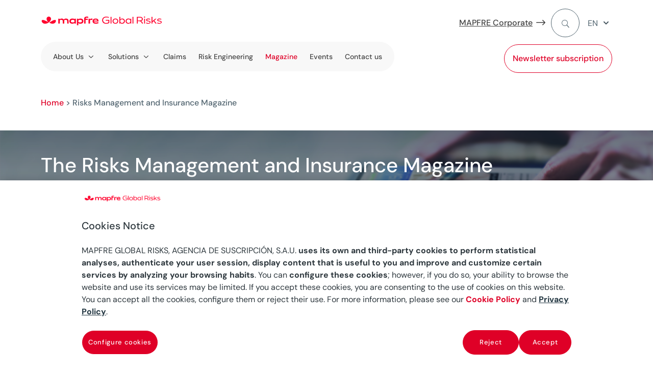

--- FILE ---
content_type: text/html
request_url: https://www.mapfreglobalrisks.com/en/risks-insurance-management/page/48/
body_size: 36729
content:
<!DOCTYPE html>
<html lang="en-US"><head><meta charset="UTF-8"><script>if(navigator.userAgent.match(/MSIE|Internet Explorer/i)||navigator.userAgent.match(/Trident\/7\..*?rv:11/i)){var href=document.location.href;if(!href.match(/[?&]nowprocket/)){if(href.indexOf("?")==-1){if(href.indexOf("#")==-1){document.location.href=href+"?nowprocket=1"}else{document.location.href=href.replace("#","?nowprocket=1#")}}else{if(href.indexOf("#")==-1){document.location.href=href+"&nowprocket=1"}else{document.location.href=href.replace("#","&nowprocket=1#")}}}}</script><script>(()=>{class RocketLazyLoadScripts{constructor(){this.v="2.0.3",this.userEvents=["keydown","keyup","mousedown","mouseup","mousemove","mouseover","mouseenter","mouseout","mouseleave","touchmove","touchstart","touchend","touchcancel","wheel","click","dblclick","input","visibilitychange"],this.attributeEvents=["onblur","onclick","oncontextmenu","ondblclick","onfocus","onmousedown","onmouseenter","onmouseleave","onmousemove","onmouseout","onmouseover","onmouseup","onmousewheel","onscroll","onsubmit"]}async t(){this.i(),this.o(),/iP(ad|hone)/.test(navigator.userAgent)&&this.h(),this.u(),this.l(this),this.m(),this.k(this),this.p(this),this._(),await Promise.all([this.R(),this.L()]),this.lastBreath=Date.now(),this.S(this),this.P(),this.D(),this.O(),this.M(),await this.C(this.delayedScripts.normal),await this.C(this.delayedScripts.defer),await this.C(this.delayedScripts.async),this.F("domReady"),await this.T(),await this.j(),await this.I(),this.F("windowLoad"),await this.A(),window.dispatchEvent(new Event("rocket-allScriptsLoaded")),this.everythingLoaded=!0,this.lastTouchEnd&&await new Promise((t=>setTimeout(t,500-Date.now()+this.lastTouchEnd))),this.H(),this.F("all"),this.U(),this.W()}i(){this.CSPIssue=sessionStorage.getItem("rocketCSPIssue"),document.addEventListener("securitypolicyviolation",(t=>{this.CSPIssue||"script-src-elem"!==t.violatedDirective||"data"!==t.blockedURI||(this.CSPIssue=!0,sessionStorage.setItem("rocketCSPIssue",!0))}),{isRocket:!0})}o(){window.addEventListener("pageshow",(t=>{this.persisted=t.persisted,this.realWindowLoadedFired=!0}),{isRocket:!0}),window.addEventListener("pagehide",(()=>{this.onFirstUserAction=null}),{isRocket:!0})}h(){let t;function e(e){t=e}window.addEventListener("touchstart",e,{isRocket:!0}),window.addEventListener("touchend",(function i(o){Math.abs(o.changedTouches[0].pageX-t.changedTouches[0].pageX)<10&&Math.abs(o.changedTouches[0].pageY-t.changedTouches[0].pageY)<10&&o.timeStamp-t.timeStamp<200&&(o.target.dispatchEvent(new PointerEvent("click",{target:o.target,bubbles:!0,cancelable:!0,detail:1})),event.preventDefault(),window.removeEventListener("touchstart",e,{isRocket:!0}),window.removeEventListener("touchend",i,{isRocket:!0}))}),{isRocket:!0})}q(t){this.userActionTriggered||("mousemove"!==t.type||this.firstMousemoveIgnored?"keyup"===t.type||"mouseover"===t.type||"mouseout"===t.type||(this.userActionTriggered=!0,this.onFirstUserAction&&this.onFirstUserAction()):this.firstMousemoveIgnored=!0),"click"===t.type&&t.preventDefault(),this.savedUserEvents.length>0&&(t.stopPropagation(),t.stopImmediatePropagation()),"touchstart"===this.lastEvent&&"touchend"===t.type&&(this.lastTouchEnd=Date.now()),"click"===t.type&&(this.lastTouchEnd=0),this.lastEvent=t.type,this.savedUserEvents.push(t)}u(){this.savedUserEvents=[],this.userEventHandler=this.q.bind(this),this.userEvents.forEach((t=>window.addEventListener(t,this.userEventHandler,{passive:!1,isRocket:!0})))}U(){this.userEvents.forEach((t=>window.removeEventListener(t,this.userEventHandler,{passive:!1,isRocket:!0}))),this.savedUserEvents.forEach((t=>{t.target.dispatchEvent(new window[t.constructor.name](t.type,t))}))}m(){this.eventsMutationObserver=new MutationObserver((t=>{const e="return false";for(const i of t){if("attributes"===i.type){const t=i.target.getAttribute(i.attributeName);t&&t!==e&&(i.target.setAttribute("data-rocket-"+i.attributeName,t),i.target["rocket"+i.attributeName]=new Function("event",t),i.target.setAttribute(i.attributeName,e))}"childList"===i.type&&i.addedNodes.forEach((t=>{if(t.nodeType===Node.ELEMENT_NODE)for(const i of t.attributes)this.attributeEvents.includes(i.name)&&i.value&&""!==i.value&&(t.setAttribute("data-rocket-"+i.name,i.value),t["rocket"+i.name]=new Function("event",i.value),t.setAttribute(i.name,e))}))}})),this.eventsMutationObserver.observe(document,{subtree:!0,childList:!0,attributeFilter:this.attributeEvents})}H(){this.eventsMutationObserver.disconnect(),this.attributeEvents.forEach((t=>{document.querySelectorAll("[data-rocket-"+t+"]").forEach((e=>{e.setAttribute(t,e.getAttribute("data-rocket-"+t)),e.removeAttribute("data-rocket-"+t)}))}))}k(t){Object.defineProperty(HTMLElement.prototype,"onclick",{get(){return this.rocketonclick||null},set(e){this.rocketonclick=e,this.setAttribute(t.everythingLoaded?"onclick":"data-rocket-onclick","this.rocketonclick(event)")}})}S(t){function e(e,i){let o=e[i];e[i]=null,Object.defineProperty(e,i,{get:()=>o,set(s){t.everythingLoaded?o=s:e["rocket"+i]=o=s}})}e(document,"onreadystatechange"),e(window,"onload"),e(window,"onpageshow");try{Object.defineProperty(document,"readyState",{get:()=>t.rocketReadyState,set(e){t.rocketReadyState=e},configurable:!0}),document.readyState="loading"}catch(t){console.log("WPRocket DJE readyState conflict, bypassing")}}l(t){this.originalAddEventListener=EventTarget.prototype.addEventListener,this.originalRemoveEventListener=EventTarget.prototype.removeEventListener,this.savedEventListeners=[],EventTarget.prototype.addEventListener=function(e,i,o){o&&o.isRocket||!t.B(e,this)&&!t.userEvents.includes(e)||t.B(e,this)&&!t.userActionTriggered||e.startsWith("rocket-")||t.everythingLoaded?t.originalAddEventListener.call(this,e,i,o):t.savedEventListeners.push({target:this,remove:!1,type:e,func:i,options:o})},EventTarget.prototype.removeEventListener=function(e,i,o){o&&o.isRocket||!t.B(e,this)&&!t.userEvents.includes(e)||t.B(e,this)&&!t.userActionTriggered||e.startsWith("rocket-")||t.everythingLoaded?t.originalRemoveEventListener.call(this,e,i,o):t.savedEventListeners.push({target:this,remove:!0,type:e,func:i,options:o})}}F(t){"all"===t&&(EventTarget.prototype.addEventListener=this.originalAddEventListener,EventTarget.prototype.removeEventListener=this.originalRemoveEventListener),this.savedEventListeners=this.savedEventListeners.filter((e=>{let i=e.type,o=e.target||window;return"domReady"===t&&"DOMContentLoaded"!==i&&"readystatechange"!==i||("windowLoad"===t&&"load"!==i&&"readystatechange"!==i&&"pageshow"!==i||(this.B(i,o)&&(i="rocket-"+i),e.remove?o.removeEventListener(i,e.func,e.options):o.addEventListener(i,e.func,e.options),!1))}))}p(t){let e;function i(e){return t.everythingLoaded?e:e.split(" ").map((t=>"load"===t||t.startsWith("load.")?"rocket-jquery-load":t)).join(" ")}function o(o){function s(e){const s=o.fn[e];o.fn[e]=o.fn.init.prototype[e]=function(){return this[0]===window&&t.userActionTriggered&&("string"==typeof arguments[0]||arguments[0]instanceof String?arguments[0]=i(arguments[0]):"object"==typeof arguments[0]&&Object.keys(arguments[0]).forEach((t=>{const e=arguments[0][t];delete arguments[0][t],arguments[0][i(t)]=e}))),s.apply(this,arguments),this}}if(o&&o.fn&&!t.allJQueries.includes(o)){const e={DOMContentLoaded:[],"rocket-DOMContentLoaded":[]};for(const t in e)document.addEventListener(t,(()=>{e[t].forEach((t=>t()))}),{isRocket:!0});o.fn.ready=o.fn.init.prototype.ready=function(i){function s(){parseInt(o.fn.jquery)>2?setTimeout((()=>i.bind(document)(o))):i.bind(document)(o)}return t.realDomReadyFired?!t.userActionTriggered||t.fauxDomReadyFired?s():e["rocket-DOMContentLoaded"].push(s):e.DOMContentLoaded.push(s),o([])},s("on"),s("one"),s("off"),t.allJQueries.push(o)}e=o}t.allJQueries=[],o(window.jQuery),Object.defineProperty(window,"jQuery",{get:()=>e,set(t){o(t)}})}P(){const t=new Map;document.write=document.writeln=function(e){const i=document.currentScript,o=document.createRange(),s=i.parentElement;let n=t.get(i);void 0===n&&(n=i.nextSibling,t.set(i,n));const c=document.createDocumentFragment();o.setStart(c,0),c.appendChild(o.createContextualFragment(e)),s.insertBefore(c,n)}}async R(){return new Promise((t=>{this.userActionTriggered?t():this.onFirstUserAction=t}))}async L(){return new Promise((t=>{document.addEventListener("DOMContentLoaded",(()=>{this.realDomReadyFired=!0,t()}),{isRocket:!0})}))}async I(){return this.realWindowLoadedFired?Promise.resolve():new Promise((t=>{window.addEventListener("load",t,{isRocket:!0})}))}M(){this.pendingScripts=[];this.scriptsMutationObserver=new MutationObserver((t=>{for(const e of t)e.addedNodes.forEach((t=>{"SCRIPT"!==t.tagName||t.noModule||t.isWPRocket||this.pendingScripts.push({script:t,promise:new Promise((e=>{const i=()=>{const i=this.pendingScripts.findIndex((e=>e.script===t));i>=0&&this.pendingScripts.splice(i,1),e()};t.addEventListener("load",i,{isRocket:!0}),t.addEventListener("error",i,{isRocket:!0}),setTimeout(i,1e3)}))})}))})),this.scriptsMutationObserver.observe(document,{childList:!0,subtree:!0})}async j(){await this.J(),this.pendingScripts.length?(await this.pendingScripts[0].promise,await this.j()):this.scriptsMutationObserver.disconnect()}D(){this.delayedScripts={normal:[],async:[],defer:[]},document.querySelectorAll("script[type$=rocketlazyloadscript]").forEach((t=>{t.hasAttribute("data-rocket-src")?t.hasAttribute("async")&&!1!==t.async?this.delayedScripts.async.push(t):t.hasAttribute("defer")&&!1!==t.defer||"module"===t.getAttribute("data-rocket-type")?this.delayedScripts.defer.push(t):this.delayedScripts.normal.push(t):this.delayedScripts.normal.push(t)}))}async _(){await this.L();let t=[];document.querySelectorAll("script[type$=rocketlazyloadscript][data-rocket-src]").forEach((e=>{let i=e.getAttribute("data-rocket-src");if(i&&!i.startsWith("data:")){i.startsWith("//")&&(i=location.protocol+i);try{const o=new URL(i).origin;o!==location.origin&&t.push({src:o,crossOrigin:e.crossOrigin||"module"===e.getAttribute("data-rocket-type")})}catch(t){}}})),t=[...new Map(t.map((t=>[JSON.stringify(t),t]))).values()],this.N(t,"preconnect")}async $(t){if(await this.G(),!0!==t.noModule||!("noModule"in HTMLScriptElement.prototype))return new Promise((e=>{let i;function o(){(i||t).setAttribute("data-rocket-status","executed"),e()}try{if(navigator.userAgent.includes("Firefox/")||""===navigator.vendor||this.CSPIssue)i=document.createElement("script"),[...t.attributes].forEach((t=>{let e=t.nodeName;"type"!==e&&("data-rocket-type"===e&&(e="type"),"data-rocket-src"===e&&(e="src"),i.setAttribute(e,t.nodeValue))})),t.text&&(i.text=t.text),t.nonce&&(i.nonce=t.nonce),i.hasAttribute("src")?(i.addEventListener("load",o,{isRocket:!0}),i.addEventListener("error",(()=>{i.setAttribute("data-rocket-status","failed-network"),e()}),{isRocket:!0}),setTimeout((()=>{i.isConnected||e()}),1)):(i.text=t.text,o()),i.isWPRocket=!0,t.parentNode.replaceChild(i,t);else{const i=t.getAttribute("data-rocket-type"),s=t.getAttribute("data-rocket-src");i?(t.type=i,t.removeAttribute("data-rocket-type")):t.removeAttribute("type"),t.addEventListener("load",o,{isRocket:!0}),t.addEventListener("error",(i=>{this.CSPIssue&&i.target.src.startsWith("data:")?(console.log("WPRocket: CSP fallback activated"),t.removeAttribute("src"),this.$(t).then(e)):(t.setAttribute("data-rocket-status","failed-network"),e())}),{isRocket:!0}),s?(t.fetchPriority="high",t.removeAttribute("data-rocket-src"),t.src=s):t.src="data:text/javascript;base64,"+window.btoa(unescape(encodeURIComponent(t.text)))}}catch(i){t.setAttribute("data-rocket-status","failed-transform"),e()}}));t.setAttribute("data-rocket-status","skipped")}async C(t){const e=t.shift();return e?(e.isConnected&&await this.$(e),this.C(t)):Promise.resolve()}O(){this.N([...this.delayedScripts.normal,...this.delayedScripts.defer,...this.delayedScripts.async],"preload")}N(t,e){this.trash=this.trash||[];let i=!0;var o=document.createDocumentFragment();t.forEach((t=>{const s=t.getAttribute&&t.getAttribute("data-rocket-src")||t.src;if(s&&!s.startsWith("data:")){const n=document.createElement("link");n.href=s,n.rel=e,"preconnect"!==e&&(n.as="script",n.fetchPriority=i?"high":"low"),t.getAttribute&&"module"===t.getAttribute("data-rocket-type")&&(n.crossOrigin=!0),t.crossOrigin&&(n.crossOrigin=t.crossOrigin),t.integrity&&(n.integrity=t.integrity),t.nonce&&(n.nonce=t.nonce),o.appendChild(n),this.trash.push(n),i=!1}})),document.head.appendChild(o)}W(){this.trash.forEach((t=>t.remove()))}async T(){try{document.readyState="interactive"}catch(t){}this.fauxDomReadyFired=!0;try{await this.G(),document.dispatchEvent(new Event("rocket-readystatechange")),await this.G(),document.rocketonreadystatechange&&document.rocketonreadystatechange(),await this.G(),document.dispatchEvent(new Event("rocket-DOMContentLoaded")),await this.G(),window.dispatchEvent(new Event("rocket-DOMContentLoaded"))}catch(t){console.error(t)}}async A(){try{document.readyState="complete"}catch(t){}try{await this.G(),document.dispatchEvent(new Event("rocket-readystatechange")),await this.G(),document.rocketonreadystatechange&&document.rocketonreadystatechange(),await this.G(),window.dispatchEvent(new Event("rocket-load")),await this.G(),window.rocketonload&&window.rocketonload(),await this.G(),this.allJQueries.forEach((t=>t(window).trigger("rocket-jquery-load"))),await this.G();const t=new Event("rocket-pageshow");t.persisted=this.persisted,window.dispatchEvent(t),await this.G(),window.rocketonpageshow&&window.rocketonpageshow({persisted:this.persisted})}catch(t){console.error(t)}}async G(){Date.now()-this.lastBreath>45&&(await this.J(),this.lastBreath=Date.now())}async J(){return document.hidden?new Promise((t=>setTimeout(t))):new Promise((t=>requestAnimationFrame(t)))}B(t,e){return e===document&&"readystatechange"===t||(e===document&&"DOMContentLoaded"===t||(e===window&&"DOMContentLoaded"===t||(e===window&&"load"===t||e===window&&"pageshow"===t)))}static run(){(new RocketLazyLoadScripts).t()}}RocketLazyLoadScripts.run()})();</script>
	
<meta http-equiv="X-UA-Compatible" content="IE=edge">
	

	<script type="rocketlazyloadscript" data-rocket-type="text/javascript">
		document.documentElement.className = 'js';
	</script>
	
	<script id="diviarea-loader">window.DiviPopupData=window.DiviAreaConfig={"zIndex":1000000,"animateSpeed":400,"triggerClassPrefix":"show-popup-","idAttrib":"data-popup","modalIndicatorClass":"is-modal","blockingIndicatorClass":"is-blocking","defaultShowCloseButton":true,"withCloseClass":"with-close","noCloseClass":"no-close","triggerCloseClass":"close","singletonClass":"single","darkModeClass":"dark","noShadowClass":"no-shadow","altCloseClass":"close-alt","popupSelector":".et_pb_section.popup","initializeOnEvent":"et_pb_after_init_modules","popupWrapperClass":"area-outer-wrap","fullHeightClass":"full-height","openPopupClass":"da-overlay-visible","overlayClass":"da-overlay","exitIndicatorClass":"on-exit","hoverTriggerClass":"on-hover","clickTriggerClass":"on-click","onExitDelay":2000,"notMobileClass":"not-mobile","notTabletClass":"not-tablet","notDesktopClass":"not-desktop","baseContext":"body","activePopupClass":"is-open","closeButtonClass":"da-close","withLoaderClass":"with-loader","debug":false,"ajaxUrl":"https:\/\/www.mapfreglobalrisks.com\/wp-admin\/admin-ajax.php","sys":[]};var divimode_loader=function(){"use strict";!function(t){t.DiviArea=t.DiviPopup={loaded:!1};var n=t.DiviArea,i=n.Hooks={},o={};function r(t,n,i){var r,e,c;if("string"==typeof t)if(o[t]){if(n)if((r=o[t])&&i)for(c=r.length;c--;)(e=r[c]).callback===n&&e.context===i&&(r[c]=!1);else for(c=r.length;c--;)r[c].callback===n&&(r[c]=!1)}else o[t]=[]}function e(t,n,i,r){if("string"==typeof t){var e={callback:n,priority:i,context:r},c=o[t];c?(c.push(e),c=function(t){var n,i,o,r,e=t.length;for(r=1;r<e;r++)for(n=t[r],i=r;i>0;i--)(o=t[i-1]).priority>n.priority&&(t[i]=o,t[i-1]=n);return t}(c)):c=[e],o[t]=c}}function c(t,n,i){"string"==typeof n&&(n=[n]);var r,e,c=[];for(r=0;r<n.length;r++)Array.prototype.push.apply(c,o[n[r]]);for(e=0;e<c.length;e++){var a=void 0;c[e]&&"function"==typeof c[e].callback&&("filter"===t?void 0!==(a=c[e].callback.apply(c[e].context,i))&&(i[0]=a):c[e].callback.apply(c[e].context,i))}if("filter"===t)return i[0]}i.silent=function(){return i},n.removeFilter=i.removeFilter=function(t,n){r(t,n)},n.removeAction=i.removeAction=function(t,n){r(t,n)},n.applyFilters=i.applyFilters=function(t){for(var n=[],i=arguments.length-1;i-- >0;)n[i]=arguments[i+1];return c("filter",t,n)},n.doAction=i.doAction=function(t){for(var n=[],i=arguments.length-1;i-- >0;)n[i]=arguments[i+1];c("action",t,n)},n.addFilter=i.addFilter=function(n,i,o,r){e(n,i,parseInt(o||10,10),r||t)},n.addAction=i.addAction=function(n,i,o,r){e(n,i,parseInt(o||10,10),r||t)},n.addActionOnce=i.addActionOnce=function(n,i,o,c){e(n,i,parseInt(o||10,10),c||t),e(n,(function(){r(n,i)}),1+parseInt(o||10,10),c||t)}}(window);return{}}();
</script><meta name="robots" content="index, follow, max-image-preview:large, max-snippet:-1, max-video-preview:-1">

<!-- Google Tag Manager for WordPress by gtm4wp.com -->
<script data-cfasync="false" data-pagespeed-no-defer="">
	var gtm4wp_datalayer_name = "digitalData";
	var digitalData = digitalData || [];
</script>
<!-- End Google Tag Manager for WordPress by gtm4wp.com -->
	<!-- This site is optimized with the Yoast SEO plugin v26.7 - https://yoast.com/wordpress/plugins/seo/ -->
	<title>Risks Management and Insurance Magazine of MAPFRE Global Risks</title>
	<meta name="description" content="The Risks Management and Insurance Magazine is a publication of MAPFRE Global Risks specialized in the major risks management business">
	<link rel="canonical" href="https://www.mapfreglobalrisks.com/en/risks-insurance-management/">
	<meta property="og:locale" content="en_US">
	<meta property="og:type" content="article">
	<meta property="og:title" content="Risks Management and Insurance Magazine of MAPFRE Global Risks">
	<meta property="og:description" content="The Risks Management and Insurance Magazine is a publication of MAPFRE Global Risks specialized in the major risks management business">
	<meta property="og:url" content="https://www.mapfreglobalrisks.com/en/risks-insurance-management/">
	<meta property="og:site_name" content="MAPFRE Global Risks">
	<meta property="article:modified_time" content="2023-11-07T08:55:18+00:00">
	<meta name="twitter:card" content="summary_large_image">
	<meta name="twitter:label1" content="Est. reading time">
	<meta name="twitter:data1" content="6 minutes">
	<script type="application/ld+json" class="yoast-schema-graph">{"@context":"https://schema.org","@graph":[{"@type":"WebPage","@id":"https://www.mapfreglobalrisks.com/en/risks-insurance-management/","url":"https://www.mapfreglobalrisks.com/en/risks-insurance-management/","name":"Risks Management and Insurance Magazine of MAPFRE Global Risks","isPartOf":{"@id":"https://www.mapfreglobalrisks.com/en/#website"},"datePublished":"2021-11-24T00:09:19+00:00","dateModified":"2023-11-07T08:55:18+00:00","description":"The Risks Management and Insurance Magazine is a publication of MAPFRE Global Risks specialized in the major risks management business","inLanguage":"en-US","potentialAction":[{"@type":"ReadAction","target":["https://www.mapfreglobalrisks.com/en/risks-insurance-management/"]}]},{"@type":"WebSite","@id":"https://www.mapfreglobalrisks.com/en/#website","url":"https://www.mapfreglobalrisks.com/en/","name":"MAPFRE Global Risks","description":"","publisher":{"@id":"https://www.mapfreglobalrisks.com/en/#organization"},"potentialAction":[{"@type":"SearchAction","target":{"@type":"EntryPoint","urlTemplate":"https://www.mapfreglobalrisks.com/en/en/search/?query={search_term_string}"},"query-input":{"@type":"PropertyValueSpecification","valueRequired":true,"valueName":"search_term_string"}}],"inLanguage":"en-US"},{"@type":"Organization","@id":"https://www.mapfreglobalrisks.com/en/#organization","name":"MAPFRE Global Risks","url":"https://www.mapfreglobalrisks.com/en/","logo":{"@type":"ImageObject","inLanguage":"en-US","@id":"https://www.mapfreglobalrisks.com/en/#/schema/logo/image/","url":"https://www.mapfreglobalrisks.com/media/mapfre-gr.png","contentUrl":"https://www.mapfreglobalrisks.com/media/mapfre-gr.png","width":250,"height":19,"caption":"MAPFRE Global Risks"},"image":{"@id":"https://www.mapfreglobalrisks.com/en/#/schema/logo/image/"},"sameAs":["https://www.linkedin.com/company/mapfreglobalrisks/","https://youtube.com/playlist?list=PLqXt-G2WL_KJWsTuG4TpXy1aobIPv0olx"]}]}</script>
	<!-- / Yoast SEO plugin. -->



<style id="safe-svg-svg-icon-style-inline-css" type="text/css">
.safe-svg-cover{text-align:center}.safe-svg-cover .safe-svg-inside{display:inline-block;max-width:100%}.safe-svg-cover svg{fill:currentColor;height:100%;max-height:100%;max-width:100%;width:100%}

</style>
<link rel="stylesheet" id="dica-builder-styles-css" href="/contents/lib/dg-divi-carousel/assets/css/dica-builder.css?ver=3.0.0" type="text/css" media="all">
<link rel="stylesheet" id="dica-lightbox-styles-css" href="/contents/lib/dg-divi-carousel/styles/light-box-styles.css?ver=3.0.0" type="text/css" media="all">
<link rel="stylesheet" id="swipe-style-css" href="/contents/lib/dg-divi-carousel/styles/swiper.min.css?ver=3.0.0" type="text/css" media="all">
<link rel="stylesheet" id="inicializa-digital-css" href="/contents/lib/digital-mapfre/css/main.css?ver=6.8.3" type="text/css" media="all">
<link rel="stylesheet" id="suc_form_css-css" href="/contents/lib/formulario-suscripcion-salesforce//css_form.css?ver=6.8.3" type="text/css" media="all">
<link rel="stylesheet" id="mapfremenuespana-style-css" href="/contents/lib/mapfre-divi-modules/assets/css/menu-nueva-marca-espana.css?ver=6.8.3" type="text/css" media="all">
<link rel="stylesheet" id="contact-style-css" href="/contents/lib/mapfre-divi-modules/assets/css/contacto.css?ver=6.8.3" type="text/css" media="all">
<link rel="stylesheet" id="mapfremenu-style-css" href="/contents/lib/mapfre-divi-modules/assets/css/mapfremenu.css?ver=6.8.3" type="text/css" media="all">
<link rel="stylesheet" id="sticky-notifications-style-css" href="/contents/lib/mapfre-divi-modules/assets/css/sticky-notifications.css?ver=6.8.3" type="text/css" media="all">
<link rel="stylesheet" id="destacadosblog-css" href="/contents/lib/mapfre-divi-modules/assets/css/destacadosblog.css?ver=6.8.3" type="text/css" media="all">
<link rel="stylesheet" id="mapfre_icons-css" href="/contents/lib/mapfre-icons/style.css?ver=6.8.3" type="text/css" media="all">
<link rel="stylesheet" id="iconos-css" href="/contents/lib/mapfre-icons/include/icons/style.css?ver=6.8.3" type="text/css" media="all">
<link rel="stylesheet" id="style-wps-css" href="/contents/lib/mapfre-wps/public/style.css?ver=6.8.3" type="text/css" media="all">
<link rel="stylesheet" id="novashare-css-css" href="/contents/lib/novashare/css/style.min.css?ver=1.6.3" type="text/css" media="all">
<link rel="stylesheet" id="wpml-legacy-dropdown-click-0-css" href="/contents/lib/sitepress-multilingual-cms/templates/language-switchers/legacy-dropdown-click/style.min.css?ver=1" type="text/css" media="all">
<link rel="stylesheet" id="css-divi-area-css" href="/contents/lib/popups-for-divi/styles/front.min.css?ver=3.2.3" type="text/css" media="all">
<style id="css-divi-area-inline-css" type="text/css">
.et_pb_section.popup{display:none}
</style>
<link rel="stylesheet" id="css-divi-area-popuphidden-css" href="/contents/lib/popups-for-divi/styles/front-popuphidden.min.css?ver=3.2.3" type="text/css" media="all">
<link rel="stylesheet" id="divi-carousel-styles-css" href="/contents/lib/dg-divi-carousel/styles/style.min.css?ver=3.0.0" type="text/css" media="all">
<link rel="stylesheet" id="divi-cpt-styles-css" href="/contents/lib/divi-cpt/styles/style.min.css?ver=1.0.0" type="text/css" media="all">
<link rel="stylesheet" id="magl-menu-styles-css" href="/contents/lib/magl-menu/styles/style.min.css?ver=1.0.0" type="text/css" media="all">
<link rel="stylesheet" id="mapfre-divi-modules-styles-css" href="/contents/lib/mapfre-divi-modules/styles/style.min.css?ver=1.0.0" type="text/css" media="all">
<link rel="stylesheet" id="tablepress-default-css" href="/contents/lib/tablepress/css/build/default.css?ver=3.2.6" type="text/css" media="all">
<link rel="stylesheet" id="tablepress-responsive-tables-css" href="/contents/lib/tablepress-responsive-tables/css/tablepress-responsive.min.css?ver=1.8" type="text/css" media="all">
<link rel="stylesheet" id="divi-style-parent-css" href="/contents/ui/theme/style-static.min.css?ver=4.27.5" type="text/css" media="all">
<link rel="stylesheet" id="admin-css" href="/contents/ui/theme-Child-Theme/admin.css?ver=6.8.3" type="text/css" media="all">
<link rel="stylesheet" id="divi-style-css" href="/contents/ui/theme-Child-Theme/style.css?ver=4.27.5" type="text/css" media="all">
                <script type="rocketlazyloadscript">
                    if (document.location.protocol != "https:") {
                        document.location = document.URL.replace(/^http:/i, "https:");
                    }
                </script>
                <script type="text/javascript" id="jquery-core-js-extra">
/* <![CDATA[ */
var gw_params = {"gw_api_key":"ZSkn9YsO856MoOfmIBnjY1cJQWNejbYf7TL5sHbJ","gw_contact_url":"https:\/\/1dhx7rmv5f.execute-api.eu-west-1.amazonaws.com\/generatepdf\/contact-form"};
/* ]]> */
</script>
<script type="text/javascript" src="/inc/js/jquery/jquery.min.js" id="jquery-core-js" data-rocket-defer="" defer></script>
<script type="text/javascript" src="/inc/js/jquery/jquery-migrate.min.js" id="jquery-migrate-js" data-rocket-defer="" defer></script>
<script type="rocketlazyloadscript" data-rocket-type="text/javascript" data-rocket-src="/contents/lib/mapfre-divi-modules/assets/min-js/sticky-notification-min.js" id="sticky-notification-js" data-rocket-defer="" defer></script>
<script type="rocketlazyloadscript" data-rocket-type="text/javascript" data-rocket-src="/contents/lib/mapfre-divi-modules/assets/min-js/menu_flotante-min.js" id="contact-style-js-js" data-rocket-defer="" defer></script>
<script type="text/javascript" src="/contents/lib/sitepress-multilingual-cms/templates/language-switchers/legacy-dropdown-click/script.min.js" id="wpml-legacy-dropdown-click-0-js" data-rocket-defer="" defer></script>
<script type="rocketlazyloadscript" data-rocket-type="text/javascript" data-rocket-src="/contents/lib/popups-for-divi/scripts/ie-compat.min.js" id="dap-ie-js" data-rocket-defer="" defer></script>




<!-- HFCM by 99 Robots - Snippet # 5: Onetrust -->
<!-- OneTrust Cookies Consent Notice start for mapfreglobalrisks.com -->

<script nowprocket type="text/javascript" src="https://cdn.cookielaw.org/consent/2557046b-0b37-4b53-b60b-254d10ca09e2/OtAutoBlock.js" data-rocket-defer="" defer></script>

<script nowprocket src="https://cdn.cookielaw.org/scripttemplates/otSDKStub.js" data-document-language="true" type="text/javascript" charset="UTF-8" data-domain-script="2557046b-0b37-4b53-b60b-254d10ca09e2" data-rocket-defer="" defer></script>

<script nowprocket type="text/javascript">

function OptanonWrapper() { }

</script>

<!-- OneTrust Cookies Consent Notice end for mapfreglobalrisks.com -->
<script nowprocket data-cfasync="false" data-pagespeed-no-defer="">
  var gtm4wp_datalayer_name = "digitalData";
  var digitalData = digitalData || [];
</script>
<!-- /end HFCM by 99 Robots -->
<!-- HFCM by 99 Robots - Snippet # 7: GTM header -->
<!-- Google Tag Manager -->
<script nowprocket>(function(w,d,s,l,i){w[l]=w[l]||[];w[l].push({'gtm.start':
new Date().getTime(),event:'gtm.js'});var f=d.getElementsByTagName(s)[0],
j=d.createElement(s),dl=l!='dataLayer'?'&l='+l:'';j.async=true;j.src=
'https://www.googletagmanager.com/gtm.js?id='+i+dl;f.parentNode.insertBefore(j,f);
})(window,document,'script','dataLayer','GTM-NVRGS6BX');</script>
<!-- End Google Tag Manager -->
<!-- /end HFCM by 99 Robots -->
<script type="rocketlazyloadscript" data-cfasync="false" data-pagespeed-no-defer="">digitalData.push({'brand':'mapfre'});digitalData.push({'channel': 'digital business'});digitalData.push({'version': '3.1'});digitalData.push({'section_1': 'en'});digitalData.push({'section_2': 'risks-insurance-management'});digitalData.push({'section_3': 'page'});digitalData.push({'section_4': '48'});digitalData.push({'section_5': ''});digitalData.push({'section_6': ''});digitalData.push({'section_7': ''});var str=new RegExp('Page not found');if(str.test(digitalData[0].pageTitle)){var errortype=digitalData[0].pageTitle;}else{var errortype='';}digitalData.push({'error_type': errortype});digitalData.push({'message_type': errortype});digitalData.push({'language': 'en_US'});digitalData.push({'country': 'ES'});digitalData.push({'url': 'https://www.mapfreglobalrisks.com/en/risks-insurance-management/page/48/'});</script>
<!-- Google Tag Manager for WordPress by gtm4wp.com -->
<!-- GTM Container placement set to off -->
<script data-cfasync="false" data-pagespeed-no-defer="" type="text/javascript">
	var dataLayer_content = {"pageTitle":"Risks Management and Insurance Magazine of MAPFRE Global Risks","pagePostType":"page","pagePostType2":"single-page","pagePostDate":"24 November, 2021","pagePostDateYear":2021,"pagePostDateMonth":11,"pagePostDateDay":24,"pagePostDateDayName":"Wednesday","pagePostDateHour":0,"pagePostDateMinute":9,"pagePostDateIso":"2021-11-24T00:09:19+00:00","pagePostDateUnix":1637712559,"postID":362623};
	digitalData.push( dataLayer_content );
</script>
<script type="rocketlazyloadscript" data-cfasync="false" data-pagespeed-no-defer="" data-rocket-type="text/javascript">
	console.warn && console.warn("[GTM4WP] Google Tag Manager container code placement set to OFF !!!");
	console.warn && console.warn("[GTM4WP] Data layer codes are active but GTM container must be loaded using custom coding !!!");
</script>
<!-- End Google Tag Manager for WordPress by gtm4wp.com --><meta name="viewport" content="width=device-width, initial-scale=1.0, maximum-scale=3.0"><style>
/*home*/
#revista-subs1 h2 {font-size:27px;}
/*footer*/
.mg-footer-sec .et_pb_row_0_tb_footer {padding-top: 0px !important;padding-bottom:0px !important;}	
.et_pb_section_1_tb_footer.et_pb_section {padding-bottom: 0px;}
.et_pb_row_1_tb_footer {font-size:13px;}
.et_pb_row_0_tb_footer {
    border-top-width: 1px;
    border-bottom-width: 1px;
    border-top-color: #cccfd2;
    border-bottom-color: #cccfd2;
}	
@media screen and (min-width: 981px) {
  /* line 1135, sass-project/sass/_menu.scss */
  .magl-menu-mobile, .magl-menu-mobile-dropdown {
    display: none; }

  /* line 1141, sass-project/sass/_menu.scss */
  .ma-menu-type-2 .magl-menu-level-1.ma-menu-enlace-primera-linea {
    position: absolute;
   /* right: 37px;*/
	  right: 0px;
    top: -67px;
    margin-right: 0 !important;
    text-align: right; }
    /* line 1147, sass-project/sass/_menu.scss */
    .ma-menu-type-2 .magl-menu-level-1.ma-menu-enlace-primera-linea__segundo {
     /* right: 230px; */
	right: 195px;}
  /* line 1155, sass-project/sass/_menu.scss */
  .ma-menu-type-2.has-wpml .magl-menu-level-1.ma-menu-enlace-primera-linea {
    right: 120px; }
    /* line 1158, sass-project/sass/_menu.scss */
    .ma-menu-type-2.has-wpml .magl-menu-level-1.ma-menu-enlace-primera-linea__segundo {
      right: 315px; } }
	/*.magl_rollover_menu.ma-menu-type-2 .magl-search-dsk {
		position: absolute;
		top: -69px;
		right: 0px;
	}*/
</style>
<link rel="icon" href="/media/favicon.png" sizes="192x192">
<link rel="apple-touch-icon" href="/media/favicon.png">
<meta name="msapplication-TileImage" content="https://www.mapfreglobalrisks.com/media/favicon.png">
<style id="et-divi-customizer-global-cached-inline-styles">body,.et_pb_column_1_2 .et_quote_content blockquote cite,.et_pb_column_1_2 .et_link_content a.et_link_main_url,.et_pb_column_1_3 .et_quote_content blockquote cite,.et_pb_column_3_8 .et_quote_content blockquote cite,.et_pb_column_1_4 .et_quote_content blockquote cite,.et_pb_blog_grid .et_quote_content blockquote cite,.et_pb_column_1_3 .et_link_content a.et_link_main_url,.et_pb_column_3_8 .et_link_content a.et_link_main_url,.et_pb_column_1_4 .et_link_content a.et_link_main_url,.et_pb_blog_grid .et_link_content a.et_link_main_url,body .et_pb_bg_layout_light .et_pb_post p,body .et_pb_bg_layout_dark .et_pb_post p{font-size:16px}.et_pb_slide_content,.et_pb_best_value{font-size:18px}body{color:#526570}h1,h2,h3,h4,h5,h6{color:#2d373d}#et_search_icon:hover,.mobile_menu_bar:before,.mobile_menu_bar:after,.et_toggle_slide_menu:after,.et-social-icon a:hover,.et_pb_sum,.et_pb_pricing li a,.et_pb_pricing_table_button,.et_overlay:before,.entry-summary p.price ins,.et_pb_member_social_links a:hover,.et_pb_widget li a:hover,.et_pb_filterable_portfolio .et_pb_portfolio_filters li a.active,.et_pb_filterable_portfolio .et_pb_portofolio_pagination ul li a.active,.et_pb_gallery .et_pb_gallery_pagination ul li a.active,.wp-pagenavi span.current,.wp-pagenavi a:hover,.nav-single a,.tagged_as a,.posted_in a{color:#DF0027}.et_pb_contact_submit,.et_password_protected_form .et_submit_button,.et_pb_bg_layout_light .et_pb_newsletter_button,.comment-reply-link,.form-submit .et_pb_button,.et_pb_bg_layout_light .et_pb_promo_button,.et_pb_bg_layout_light .et_pb_more_button,.et_pb_contact p input[type="checkbox"]:checked+label i:before,.et_pb_bg_layout_light.et_pb_module.et_pb_button{color:#DF0027}.footer-widget h4{color:#DF0027}.et-search-form,.nav li ul,.et_mobile_menu,.footer-widget li:before,.et_pb_pricing li:before,blockquote{border-color:#DF0027}.et_pb_counter_amount,.et_pb_featured_table .et_pb_pricing_heading,.et_quote_content,.et_link_content,.et_audio_content,.et_pb_post_slider.et_pb_bg_layout_dark,.et_slide_in_menu_container,.et_pb_contact p input[type="radio"]:checked+label i:before{background-color:#DF0027}.container,.et_pb_row,.et_pb_slider .et_pb_container,.et_pb_fullwidth_section .et_pb_title_container,.et_pb_fullwidth_section .et_pb_title_featured_container,.et_pb_fullwidth_header:not(.et_pb_fullscreen) .et_pb_fullwidth_header_container{max-width:1120px}.et_boxed_layout #page-container,.et_boxed_layout.et_non_fixed_nav.et_transparent_nav #page-container #top-header,.et_boxed_layout.et_non_fixed_nav.et_transparent_nav #page-container #main-header,.et_fixed_nav.et_boxed_layout #page-container #top-header,.et_fixed_nav.et_boxed_layout #page-container #main-header,.et_boxed_layout #page-container .container,.et_boxed_layout #page-container .et_pb_row{max-width:1280px}a{color:#DF0027}.nav li ul{border-color:#526570}.et_secondary_nav_enabled #page-container #top-header{background-color:#DF0027!important}#et-secondary-nav li ul{background-color:#DF0027}#main-header .nav li ul a{color:rgba(0,0,0,0.7)}#top-menu li.current-menu-ancestor>a,#top-menu li.current-menu-item>a,#top-menu li.current_page_item>a{color:#526570}#main-footer .footer-widget h4,#main-footer .widget_block h1,#main-footer .widget_block h2,#main-footer .widget_block h3,#main-footer .widget_block h4,#main-footer .widget_block h5,#main-footer .widget_block h6{color:#DF0027}.footer-widget li:before{border-color:#DF0027}.footer-widget,.footer-widget li,.footer-widget li a,#footer-info{font-size:14px}.footer-widget .et_pb_widget div,.footer-widget .et_pb_widget ul,.footer-widget .et_pb_widget ol,.footer-widget .et_pb_widget label{line-height:1.7em}#et-footer-nav .bottom-nav li.current-menu-item a{color:#DF0027}body .et_pb_bg_layout_light.et_pb_button:hover,body .et_pb_bg_layout_light .et_pb_button:hover,body .et_pb_button:hover{border-radius:0px}h1,h2,h3,h4,h5,h6,.et_quote_content blockquote p,.et_pb_slide_description .et_pb_slide_title{line-height:1.2em}@media only screen and (min-width:981px){.et_header_style_left #et-top-navigation,.et_header_style_split #et-top-navigation{padding:31px 0 0 0}.et_header_style_left #et-top-navigation nav>ul>li>a,.et_header_style_split #et-top-navigation nav>ul>li>a{padding-bottom:31px}.et_header_style_split .centered-inline-logo-wrap{width:61px;margin:-61px 0}.et_header_style_split .centered-inline-logo-wrap #logo{max-height:61px}.et_pb_svg_logo.et_header_style_split .centered-inline-logo-wrap #logo{height:61px}.et_header_style_centered #top-menu>li>a{padding-bottom:11px}.et_header_style_slide #et-top-navigation,.et_header_style_fullscreen #et-top-navigation{padding:22px 0 22px 0!important}.et_header_style_centered #main-header .logo_container{height:61px}.et_header_style_centered.et_hide_primary_logo #main-header:not(.et-fixed-header) .logo_container,.et_header_style_centered.et_hide_fixed_logo #main-header.et-fixed-header .logo_container{height:10.98px}.et_header_style_left .et-fixed-header #et-top-navigation,.et_header_style_split .et-fixed-header #et-top-navigation{padding:31px 0 0 0}.et_header_style_left .et-fixed-header #et-top-navigation nav>ul>li>a,.et_header_style_split .et-fixed-header #et-top-navigation nav>ul>li>a{padding-bottom:31px}.et_header_style_centered header#main-header.et-fixed-header .logo_container{height:61px}.et_header_style_split #main-header.et-fixed-header .centered-inline-logo-wrap{width:61px;margin:-61px 0}.et_header_style_split .et-fixed-header .centered-inline-logo-wrap #logo{max-height:61px}.et_pb_svg_logo.et_header_style_split .et-fixed-header .centered-inline-logo-wrap #logo{height:61px}.et_header_style_slide .et-fixed-header #et-top-navigation,.et_header_style_fullscreen .et-fixed-header #et-top-navigation{padding:22px 0 22px 0!important}.et-fixed-header #top-menu li.current-menu-ancestor>a,.et-fixed-header #top-menu li.current-menu-item>a,.et-fixed-header #top-menu li.current_page_item>a{color:#526570!important}}@media only screen and (min-width:1400px){.et_pb_row{padding:28px 0}.et_pb_section{padding:56px 0}.single.et_pb_pagebuilder_layout.et_full_width_page .et_post_meta_wrapper{padding-top:84px}.et_pb_fullwidth_section{padding:0}}h1,h1.et_pb_contact_main_title,.et_pb_title_container h1{font-size:38px}h2,.product .related h2,.et_pb_column_1_2 .et_quote_content blockquote p{font-size:32px}h3{font-size:27px}h4,.et_pb_circle_counter h3,.et_pb_number_counter h3,.et_pb_column_1_3 .et_pb_post h2,.et_pb_column_1_4 .et_pb_post h2,.et_pb_blog_grid h2,.et_pb_column_1_3 .et_quote_content blockquote p,.et_pb_column_3_8 .et_quote_content blockquote p,.et_pb_column_1_4 .et_quote_content blockquote p,.et_pb_blog_grid .et_quote_content blockquote p,.et_pb_column_1_3 .et_link_content h2,.et_pb_column_3_8 .et_link_content h2,.et_pb_column_1_4 .et_link_content h2,.et_pb_blog_grid .et_link_content h2,.et_pb_column_1_3 .et_audio_content h2,.et_pb_column_3_8 .et_audio_content h2,.et_pb_column_1_4 .et_audio_content h2,.et_pb_blog_grid .et_audio_content h2,.et_pb_column_3_8 .et_pb_audio_module_content h2,.et_pb_column_1_3 .et_pb_audio_module_content h2,.et_pb_gallery_grid .et_pb_gallery_item h3,.et_pb_portfolio_grid .et_pb_portfolio_item h2,.et_pb_filterable_portfolio_grid .et_pb_portfolio_item h2{font-size:22px}h5{font-size:20px}h6{font-size:17px}.et_pb_slide_description .et_pb_slide_title{font-size:58px}.et_pb_gallery_grid .et_pb_gallery_item h3,.et_pb_portfolio_grid .et_pb_portfolio_item h2,.et_pb_filterable_portfolio_grid .et_pb_portfolio_item h2,.et_pb_column_1_4 .et_pb_audio_module_content h2{font-size:20px}	h1,h2,h3,h4,h5,h6{font-family:'DM Sans',sans-serif}body,input,textarea,select{font-family:'DM Sans',sans-serif}@media screen and (max-width:980px){.ma-menu-section .ma-logo{max-width:250px!important}.politicasgr label{font-weight:400}.politicasgr .politicas_aceptacion label{font-weight:800}.politicasgr .politicas_aceptacion{margin-bottom:0px}.politicasgr{margin-top:20px}.formularo_contacto .wpcf7-submit{width:100%;background:#000;padding:10px 0;font-size:16px;color:#fff;font-weight:800}.formularo_contacto .wpcf7-submit:disabled{background:#efefef;color:#c5c5c5}}.magl_rollover_menu .wpml1 .wpml-ls ul li .wpml-ls-link:hover{background:white}.footerbutton{font-family:'DM Sans',Helvetica,Arial,Lucida,sans-serif!important;word-wrap:break-word!important;list-style:none!important;line-height:26px!important;list-style-type:none!important;box-sizing:border-box;margin:0!important;padding:0!important;border:0!important;outline:0!important;font-size:100%!important;-webkit-text-size-adjust:100%!important;vertical-align:baseline!important;background:0 0!important;text-decoration:none!important;font-weight:300!important;color:#526570!important}.ma-logo.et_pb_image .et_pb_image_wrap img[src*=".svg"]{width:250px}.et_pb_module.et_pb_icon .et_pb_icon_wrap .et-pb-icon{font-family:icomoon,mapfre,ETModules,FontAwesome!important}.et_pb_toggle.green-check-icon-list .et_pb_toggle_content ul li{list-style-type:none!important}.green-check-icon-list ul li::before{font-family:icomoon,mapfre,ETModules!important;content:'\E942';width:24px;position:absolute;left:0px;display:flex;justify-content:center;align-items:center;color:#749806;font-size:24px;height:24px}body #page-container .custom-button.large#submit-button-red{padding-left:55px!important;padding-right:55px!important}#ot-sdk-btn.ot-sdk-show-settings.footerbutton{color:#FFF!important;text-decoration:underline!important}#ot-sdk-btn.ot-sdk-show-settings.footerbutton:hover{color:#B3B3B3!important;text-decoration:unset!important}@media (min-width:1184px){.et_pb_section.mg-hero-section-01::before,.et_pb_section.mg-hero-section-07::before,.et_pb_section.mg-hero-section-13::before,.et_pb_section.mg-hero-section-14::before,.et_pb_section.mg-hero-section-15::before{clip-path:polygon(0% 0%,100% 0%,100% 100%,0% 100%);-webkit-clip-path:polygon(0% 0%,100% 0%,100% 100%,0% 100%);border-radius:0 24px 24px 0}}@media (min-width:1184px){.mg-hero-section-01::after,.mg-hero-section-01::before,.mg-hero-section-07::after,.mg-hero-section-07::before,.mg-hero-section-13::after,.mg-hero-section-13::before,.mg-hero-section-14::after,.mg-hero-section-14::before,.mg-hero-section-15::after,.mg-hero-section-15::before{left:49%!important;width:51%!important}}.mg-hero-section-01::after,.mg-hero-section-02::after,.mg-hero-section-03::after,.mg-hero-section-04::after,.mg-hero-section-07.mg-color-red-1-after::after,.mg-hero-section-13::after,.mg-hero-section-14::after{background-color:transparent!important}.mg-hero-section-13::after{background:transparent!important}.mg-hero-section-05.mg-color-grey-before::before{background-color:transparent!important}.et_pb_section.mg-hero-section-05::after{clip-path:polygon(0 50%,100% 50%,100% 100%,0% 100%,0 100%);-webkit-clip-path:polygon(0 50%,100% 50%,100% 100%,0% 100%,0 100%)}@media (min-width:1184px){.et_pb_section.mg-hero-section-05::after{clip-path:polygon(0% 0%,50% 0%,50% 100%,0% 100%);-webkit-clip-path:polygon(0% 0%,50% 0%,50% 100%,0% 100%);border-radius:24px 0 0 24px}}.mg-hero-section-01,.mg-hero-section-02,.mg-hero-section-03,.mg-hero-section-04,.mg-hero-section-05,#et-main-area .hero-producto{border-radius:24px}</style><meta name="version" content="f-362623-374684"><meta name="last_publication" content="1698248716">
                              <script>!function(e){var n="https://s.go-mpulse.net/boomerang/";if("False"=="True")e.BOOMR_config=e.BOOMR_config||{},e.BOOMR_config.PageParams=e.BOOMR_config.PageParams||{},e.BOOMR_config.PageParams.pci=!0,n="https://s2.go-mpulse.net/boomerang/";if(window.BOOMR_API_key="LYDW6-UGLMH-BW829-WSM2E-D54ZV",function(){function e(){if(!o){var e=document.createElement("script");e.id="boomr-scr-as",e.src=window.BOOMR.url,e.async=!0,i.parentNode.appendChild(e),o=!0}}function t(e){o=!0;var n,t,a,r,d=document,O=window;if(window.BOOMR.snippetMethod=e?"if":"i",t=function(e,n){var t=d.createElement("script");t.id=n||"boomr-if-as",t.src=window.BOOMR.url,BOOMR_lstart=(new Date).getTime(),e=e||d.body,e.appendChild(t)},!window.addEventListener&&window.attachEvent&&navigator.userAgent.match(/MSIE [67]\./))return window.BOOMR.snippetMethod="s",void t(i.parentNode,"boomr-async");a=document.createElement("IFRAME"),a.src="about:blank",a.title="",a.role="presentation",a.loading="eager",r=(a.frameElement||a).style,r.width=0,r.height=0,r.border=0,r.display="none",i.parentNode.appendChild(a);try{O=a.contentWindow,d=O.document.open()}catch(_){n=document.domain,a.src="javascript:var d=document.open();d.domain='"+n+"';void(0);",O=a.contentWindow,d=O.document.open()}if(n)d._boomrl=function(){this.domain=n,t()},d.write("<bo"+"dy onload='document._boomrl();'>");else if(O._boomrl=function(){t()},O.addEventListener)O.addEventListener("load",O._boomrl,!1);else if(O.attachEvent)O.attachEvent("onload",O._boomrl);d.close()}function a(e){window.BOOMR_onload=e&&e.timeStamp||(new Date).getTime()}if(!window.BOOMR||!window.BOOMR.version&&!window.BOOMR.snippetExecuted){window.BOOMR=window.BOOMR||{},window.BOOMR.snippetStart=(new Date).getTime(),window.BOOMR.snippetExecuted=!0,window.BOOMR.snippetVersion=12,window.BOOMR.url=n+"LYDW6-UGLMH-BW829-WSM2E-D54ZV";var i=document.currentScript||document.getElementsByTagName("script")[0],o=!1,r=document.createElement("link");if(r.relList&&"function"==typeof r.relList.supports&&r.relList.supports("preload")&&"as"in r)window.BOOMR.snippetMethod="p",r.href=window.BOOMR.url,r.rel="preload",r.as="script",r.addEventListener("load",e),r.addEventListener("error",function(){t(!0)}),setTimeout(function(){if(!o)t(!0)},3e3),BOOMR_lstart=(new Date).getTime(),i.parentNode.appendChild(r);else t(!1);if(window.addEventListener)window.addEventListener("load",a,!1);else if(window.attachEvent)window.attachEvent("onload",a)}}(),"".length>0)if(e&&"performance"in e&&e.performance&&"function"==typeof e.performance.setResourceTimingBufferSize)e.performance.setResourceTimingBufferSize();!function(){if(BOOMR=e.BOOMR||{},BOOMR.plugins=BOOMR.plugins||{},!BOOMR.plugins.AK){var n=""=="true"?1:0,t="",a="clpn7fyxibybi2luzxca-f-6b2f0d759-clientnsv4-s.akamaihd.net",i="false"=="true"?2:1,o={"ak.v":"39","ak.cp":"1879985","ak.ai":parseInt("1272582",10),"ak.ol":"0","ak.cr":7,"ak.ipv":4,"ak.proto":"h2","ak.rid":"8b29327","ak.r":42170,"ak.a2":n,"ak.m":"","ak.n":"essl","ak.bpcip":"18.222.223.0","ak.cport":39200,"ak.gh":"23.52.43.20","ak.quicv":"","ak.tlsv":"tls1.3","ak.0rtt":"","ak.0rtt.ed":"","ak.csrc":"-","ak.acc":"","ak.t":"1769262532","ak.ak":"hOBiQwZUYzCg5VSAfCLimQ==WamI1/[base64]/+/QO966wgLI9uHh1nNiC9RcP+IdXUp/hjlr7dcqftrmJ0A02Styo6+/66DXaaW72yjT2t3JaQsdxK1wyoG6yvcCfPAlbBCA0DRpRw5YC4sdz2LYQTEpPuvhIWj8uVHuMTHuwYkr+xSasdappsoMDXP+fWfUSg+HjXMJ7QTPQydXglfoZiU=","ak.pv":"4","ak.dpoabenc":"","ak.tf":i};if(""!==t)o["ak.ruds"]=t;var r={i:!1,av:function(n){var t="http.initiator";if(n&&(!n[t]||"spa_hard"===n[t]))o["ak.feo"]=void 0!==e.aFeoApplied?1:0,BOOMR.addVar(o)},rv:function(){var e=["ak.bpcip","ak.cport","ak.cr","ak.csrc","ak.gh","ak.ipv","ak.m","ak.n","ak.ol","ak.proto","ak.quicv","ak.tlsv","ak.0rtt","ak.0rtt.ed","ak.r","ak.acc","ak.t","ak.tf"];BOOMR.removeVar(e)}};BOOMR.plugins.AK={akVars:o,akDNSPreFetchDomain:a,init:function(){if(!r.i){var e=BOOMR.subscribe;e("before_beacon",r.av,null,null),e("onbeacon",r.rv,null,null),r.i=!0}return this},is_complete:function(){return!0}}}}()}(window);</script></head>
<body class="paged wp-singular page-template-default page page-id-362623 page-parent paged-48 page-paged-48 wp-theme-Divi wp-child-theme-Divi-Child-Theme et-tb-has-template et-tb-has-header et-tb-has-footer et_pb_button_helper_class et_cover_background et_pb_gutter et_pb_gutters3 et_pb_pagebuilder_layout et_no_sidebar et_divi_theme et-db">
	<div data-rocket-location-hash="775329b08c0e284f257a34d6fe14bc45" id="page-container">
<div data-rocket-location-hash="551e81ab591dddf54ca9a5b9d4e36f2d" id="et-boc" class="et-boc">
			
		<header data-rocket-location-hash="e6ba0062023f23c616be51f0c64c6c37" class="et-l et-l--header">
			<div class="et_builder_inner_content et_pb_gutters3"><div class="et_pb_section et_pb_section_1_tb_header ma-menu-section et_section_regular">
				
				
				
				
				
				
				<div class="et_pb_row et_pb_row_0_tb_header">
				<div class="et_pb_with_border et_pb_column_4_4 et_pb_column et_pb_column_0_tb_header  et_pb_css_mix_blend_mode_passthrough et-last-child">
				
				
				
				
				<div class="et_pb_module et_pb_image et_pb_image_0_tb_header ma-logo">
				
				
				
				
				<a href="/en/"><span class="et_pb_image_wrap "><img fetchpriority="high" decoding="async" width="3333" height="250" src="/media/AF-MAPRE_GR_Hor_250x.svg" alt="Logo MAPFRE Global Risks" title="Logo MAPFRE Global Risks" class="wp-image-410951"></span></a>
			</div><div class="et_pb_module magl_rollover_menu magl_rollover_menu_0_tb_header has-wpml ma-menu-type-1">
				<div class="menu-wrapper">					
					<button class="magl-menu-mobile-button" type="button" aria-label="Menu" aria-controls="navigation"><span class="magl-menu-mobile-button-img"></span></button>
					<nav class="magl-menu-nav">
						<div class="magl-search">
		<form role="search" method="get" class="magl-search__form" action="https://www.mapfreglobalrisks.com/en/search/"> 
		<input placeholder="What do you need?" type="search" class="magl-search__input" name="query"><button type="submit" class="magl-search__button search"></button></form>
		<button type="button" class="magl-search__button close"></button>
		</div>
						<div class="magl-search-dsk"><button type="button" class="magl-search-dsk__button"></button></div>
						<ul class="magl-menu-main-level-1">
							<span class="magl-sub-menu level-2"><li class="magl-menu-level-2 ma-menu-segundo-nivel ma-rollover-352419"><span data-rollover="ma-rollover-352419" class="magl-menu-item ma-menu-segundo-nivel ma-rollover-352419 has-rollover"> About Us</span></li><li class="magl-menu-level-2 ma-menu-segundo-nivel ma-rollover-352429"><span data-rollover="ma-rollover-352429" class="magl-menu-item ma-menu-segundo-nivel ma-rollover-352429 has-rollover"> Solutions</span></li><li class="magl-menu-level-2 ma-menu-segundo-nivel"><a href="/en/claims/" class="magl-menu-item ma-menu-segundo-nivel "> Claims</a></li><li class="magl-menu-level-2 ma-menu-segundo-nivel"><a href="/en/risk-engineering/" class="magl-menu-item ma-menu-segundo-nivel "> Risk Engineering</a></li><li class="magl-menu-level-2 ma-menu-segundo-nivel"><a href="/en/risks-insurance-management/" class="magl-menu-item ma-menu-segundo-nivel "> Magazine</a></li><li class="magl-menu-level-2 ma-menu-segundo-nivel"><a href="/en/events/" class="magl-menu-item ma-menu-segundo-nivel "> Events</a></li><li class="magl-menu-level-2 ma-menu-segundo-nivel"><a href="/en/contact/" class="magl-menu-item ma-menu-segundo-nivel "> Contact us</a></li></span><li class="magl-menu-level-1   ma-menu-enlace-flecha-derecha ma-menu-enlace-primera-linea"><a href="https://www.mapfre.com/" class="magl-menu-item  ma-menu-enlace-flecha-derecha ma-menu-enlace-primera-linea " target="_blank"> MAPFRE Corporate</a></li><li class="magl-menu-level-1  ma-menu-boton"><a href="/en/risks-insurance-management/subscription/" class="magl-menu-item ma-menu-boton "> Newsletter subscription</a>
						</li></ul>					 
						<div class="wpml1">
<div class="wpml-ls-statics-shortcode_actions wpml-ls wpml-ls-legacy-dropdown-click js-wpml-ls-legacy-dropdown-click">
	<ul role="menu">

		<li class="wpml-ls-slot-shortcode_actions wpml-ls-item wpml-ls-item-en wpml-ls-current-language wpml-ls-first-item wpml-ls-item-legacy-dropdown-click" role="none">

			<a href="#" class="js-wpml-ls-item-toggle wpml-ls-item-toggle" role="menuitem" title="Switch to EN">
                <span class="wpml-ls-native" role="menuitem">EN</span></a>

			<ul class="js-wpml-ls-sub-menu wpml-ls-sub-menu" role="menu">
				
					<li class="wpml-ls-slot-shortcode_actions wpml-ls-item wpml-ls-item-es" role="none">
						<a href="/gerencia-riesgos-seguros/" class="wpml-ls-link" role="menuitem" aria-label="Switch to SP" title="Switch to SP">
                            <span class="wpml-ls-display">SP</span></a>
					</li>

				
					<li class="wpml-ls-slot-shortcode_actions wpml-ls-item wpml-ls-item-pt-br wpml-ls-last-item" role="none">
						<a href="/pt-br/gerencia-riscos-seguros/" class="wpml-ls-link" role="menuitem" aria-label="Switch to PT" title="Switch to PT">
                            <span class="wpml-ls-display">PT</span></a>
					</li>

							</ul>

		</li>

	</ul>
</div>
</div>
					</nav>
				</div>
				<div class="magl-menu-rollover">
					<div class="magl-rollover ma-rollover-352419" data-parent="ma-rollover-352419"><div class="magl-rollover-back"><span class="magl-rollover-back-button">Menú Principal</span></div><div class="et_pb_section et_pb_section_3_tb_header ma-rollover et_section_regular">
				
				
				
				
				
				
				<div class="et_pb_row et_pb_row_1_tb_header et_pb_equal_columns et_pb_gutters1">
				<div class="et_pb_column et_pb_column_1_3 et_pb_column_1_tb_header  et_pb_css_mix_blend_mode_passthrough">
				
				
				
				
				<div class="et_pb_module et_pb_text et_pb_text_0_tb_header ma-rollover-titulo-movil  et_pb_text_align_left et_pb_bg_layout_light">
				
				
				
				
				<div class="et_pb_text_inner"><p>About us</p></div>
			</div><div class="et_pb_module et_pb_text et_pb_text_1_tb_header ma-rollover-enlaces-simples  et_pb_text_align_left et_pb_bg_layout_light">
				
				
				
				
				<div class="et_pb_text_inner"><p><a href="/en/about-us/"><strong>About us</strong></a></p>
<ul>
<li><a href="/en/about-us/who-we-are/">Who we are</a></li>
<li><a href="/en/about-us/governing-bodies/">Governing Bodies</a></li>
<li><a href="/en/about-us/where-we-operate/">Where We Operate</a></li>
<li><a href="/en/about-us/our-client/">Our Customer Profile</a></li>
<li><a href="/en/about-us/what-makes-us-different-value-proposition/">What Sets Us Apart</a></li>
</ul></div>
			</div>
			</div><div class="et_pb_column et_pb_column_1_3 et_pb_column_2_tb_header  et_pb_css_mix_blend_mode_passthrough">
				
				
				
				
				<div class="et_pb_module et_pb_text et_pb_text_2_tb_header ma-rollover-enlaces-simples  et_pb_text_align_left et_pb_bg_layout_light">
				
				
				
				
				<div class="et_pb_text_inner"><p><strong>CSR</strong></p>
<ul>
<li><a href="https://www.mapfre.com/en/climate-change/" target="_blank" rel="noopener">Corporate Social Responsibility</a></li>
<li><a href="https://www.mapfre.com/en/strategy/" target="_blank" rel="noopener">Sustainability</a></li>
<li><a href="https://www.mapfre.com/en/issuance-ratings/" target="_blank" rel="noopener">Financial Strength</a></li>
</ul></div>
			</div>
			</div><div class="et_pb_column et_pb_column_1_3 et_pb_column_3_tb_header  et_pb_css_mix_blend_mode_passthrough et-last-child et_pb_column_empty">
				
				
				
				
				
			</div>
				
				
				
				
			</div>
				
				
			</div></div><div class="magl-rollover ma-rollover-352429" data-parent="ma-rollover-352429"><div class="magl-rollover-back"><span class="magl-rollover-back-button">Menú Principal</span></div><div class="et_pb_section et_pb_section_5_tb_header ma-rollover et_section_regular">
				
				
				
				
				
				
				<div class="et_pb_row et_pb_row_2_tb_header et_pb_equal_columns et_pb_gutters1">
				<div class="et_pb_column et_pb_column_1_2 et_pb_column_4_tb_header  et_pb_css_mix_blend_mode_passthrough">
				
				
				
				
				<div class="et_pb_module et_pb_text et_pb_text_3_tb_header ma-rollover-titulo-movil  et_pb_text_align_left et_pb_bg_layout_light">
				
				
				
				
				<div class="et_pb_text_inner">Solutions</div>
			</div><div class="et_pb_module et_pb_text et_pb_text_4_tb_header ma-rollover-enlaces-simples  et_pb_text_align_left et_pb_bg_layout_light">
				
				
				
				
				<div class="et_pb_text_inner"><p><a href="/en/solutions/"><strong>Solutions</strong></a></p>
<ul>
<li><a href="/en/solutions/aviation-space/">Aviation</a></li>
<li><a href="/en/solutions/construction/">Construction</a></li>
<li><a href="/en/solutions/damage/">Damage</a></li>
<li><a href="/en/solutions/energy/">Energy</a></li>
<li><a href="/en/solutions/energy/energy-oilgas/">- Energy – Oil &amp; Gas</a></li>
<li><a href="/en/solutions/energy/renewable-energies/">- Energy – Power</a></li>
<li><a href="/en/solutions/life/">Life, Health, and Accidents</a></li>
<li><a href="/en/solutions/civil-liability/">Third-party Liability</a></li>
<li><a href="/en/solutions/transport/">Transport</a></li>
</ul></div>
			</div>
			</div><div class="et_pb_column et_pb_column_1_2 et_pb_column_5_tb_header  et_pb_css_mix_blend_mode_passthrough et-last-child">
				
				
				
				
				<div class="et_pb_module et_pb_text et_pb_text_5_tb_header ma-rollover-enlaces-simples  et_pb_text_align_left et_pb_bg_layout_light">
				
				
				
				
				
			</div>
			</div>
				
				
				
				
			</div>
				
				
			</div></div>
				</div>
			</div>
			</div>
				
				
				
				
			</div>
				
				
			</div>		</div>
	</header>
	<div data-rocket-location-hash="16bdc482463a7a38ce25ac0d2ace1efb" id="et-main-area">
	
<div id="main-content">


			
				<article id="post-362623" class="post-362623 page type-page status-publish hentry">

				
					<div class="entry-content">
					<div class="et-l et-l--post">
			<div class="et_builder_inner_content et_pb_gutters3">
		<div class="et_pb_section et_pb_section_1 mg-breadcrumb et_section_regular">
				
				
				
				
				
				
				<div class="et_pb_row et_pb_row_0">
				<div class="et_pb_column et_pb_column_4_4 et_pb_column_0  et_pb_css_mix_blend_mode_passthrough et-last-child">
				
				
				
				
				<div class="et_pb_module et_pb_text et_pb_text_0  et_pb_text_align_left et_pb_bg_layout_light">
				
				
				
				
				<div class="et_pb_text_inner"><p><span><span><a href="/en/">Home</a></span> &gt; <span class="breadcrumb_last" aria-current="page">Risks Management and Insurance Magazine</span></span></p></div>
			</div>
			</div>
				
				
				
				
			</div>
				
				
			</div><div class="et_pb_section et_pb_section_2 ma-banner-tit-subt-cta-sec et_clickable et_pb_with_background et_section_regular">
				
				
				
				
				
				
				<div class="et_pb_row et_pb_row_1">
				<div class="et_pb_column et_pb_column_4_4 et_pb_column_1 et_clickable  et_pb_css_mix_blend_mode_passthrough et-last-child">
				
				
				
				
				<div class="et_pb_module et_pb_text et_pb_text_1  et_pb_text_align_left et_pb_bg_layout_dark">
				
				
				
				
				<div class="et_pb_text_inner"><h1>The Risks Management and Insurance Magazine</h1>
<p>Receive all latest news.</p></div>
			</div><div class="et_pb_button_module_wrapper et_pb_button_0_wrapper et_pb_button_alignment_left et_pb_module ">
				<a class="et_pb_button et_pb_button_0 custom-button white large et_pb_bg_layout_light" href="/en/risks-insurance-management/subscription/">Subscribe</a>
			</div>
			</div>
				
				
				
				
			</div>
				
				
			</div><div class="et_pb_section et_pb_section_3 ma-articulos-sec et_section_regular">
				
				
				
				
				
				
				<div class="et_pb_row et_pb_row_2 et_pb_equal_columns">
				<div class="et_pb_column et_pb_column_1_4 et_pb_column_2  et_pb_css_mix_blend_mode_passthrough">
				
				
				
				
				<div class="et_pb_module et_pb_image et_pb_image_0">
				
				
				
				
				<span class="et_pb_image_wrap "><img loading="lazy" decoding="async" width="175" height="66" src="/media/logo_color_175.png" alt="Revista Gerencia de Riesgos y Seguros de MAPFRE Global Risks" title="Revista Gerencia de Riesgos y Seguros de MAPFRE Global Risks" class="wp-image-352988"></span>
			</div><div class="et_pb_module et_pb_text et_pb_text_2 ma-texto-enlace-flecha  et_pb_text_align_left et_pb_bg_layout_light">
				
				
				
				
				<div class="et_pb_text_inner"><h3>Category</h3>
<p><a href="/en/risks-insurance-management/article/">Articles</a><br>
<a href="/en/risks-insurance-management/interviews/">Interviews</a><br>
<a href="/en/risks-insurance-management/topicality/">News</a></p>
</div>
			</div><div class="et_pb_module et_pb_divider et_pb_divider_0 et_pb_divider_position_ et_pb_space"><div class="et_pb_divider_internal"></div></div><div class="et_pb_module et_pb_blurb et_pb_blurb_0 ma-icono-cta-pequeno et_clickable et_pb_section_video_on_hover  et_pb_text_align_left  et_pb_blurb_position_top et_pb_bg_layout_light">
				
				
				
				
				<div class="et_pb_blurb_content">
					<div class="et_pb_main_blurb_image"><span class="et_pb_image_wrap"><span class="et-waypoint et_pb_animation_top et_pb_animation_top_tablet et_pb_animation_top_phone et-pb-icon"></span></span></div>
					<div class="et_pb_blurb_container">
						
						<div class="et_pb_blurb_description"><p>Events of the sector</p></div>
					</div>
				</div>
			</div><div class="et_pb_module et_pb_blurb et_pb_blurb_1 ma-icono-cta-pequeno et_clickable et_pb_section_video_on_hover  et_pb_text_align_left  et_pb_blurb_position_top et_pb_bg_layout_light">
				
				
				
				
				<div class="et_pb_blurb_content">
					<div class="et_pb_main_blurb_image"><span class="et_pb_image_wrap"><span class="et-waypoint et_pb_animation_top et_pb_animation_top_tablet et_pb_animation_top_phone et-pb-icon"></span></span></div>
					<div class="et_pb_blurb_container">
						
						<div class="et_pb_blurb_description"><p>Reports and documents</p></div>
					</div>
				</div>
			</div><div class="et_pb_module et_pb_blurb et_pb_blurb_2 ma-icono-cta-pequeno et_clickable et_pb_section_video_on_hover  et_pb_text_align_left  et_pb_blurb_position_top et_pb_bg_layout_light">
				
				
				
				
				<div class="et_pb_blurb_content">
					<div class="et_pb_main_blurb_image"><span class="et_pb_image_wrap"><span class="et-waypoint et_pb_animation_top et_pb_animation_top_tablet et_pb_animation_top_phone et-pb-icon"></span></span></div>
					<div class="et_pb_blurb_container">
						
						<div class="et_pb_blurb_description">Library</div>
					</div>
				</div>
			</div><div class="et_pb_module et_pb_blurb et_pb_blurb_3 ma-icono-cta-pequeno et_clickable et_pb_section_video_on_hover  et_pb_text_align_left  et_pb_blurb_position_top et_pb_bg_layout_light">
				
				
				
				
				<div class="et_pb_blurb_content">
					<div class="et_pb_main_blurb_image"><span class="et_pb_image_wrap"><span class="et-waypoint et_pb_animation_top et_pb_animation_top_tablet et_pb_animation_top_phone et-pb-icon"></span></span></div>
					<div class="et_pb_blurb_container">
						
						<div class="et_pb_blurb_description"><p>Who we are</p></div>
					</div>
				</div>
			</div>
			</div><div class="et_pb_column et_pb_column_3_4 et_pb_column_3  et_pb_css_mix_blend_mode_passthrough et-last-child">
				
				
				
				
				<div class="et_pb_with_border et_pb_module et_pb_blog_0 ma-main-blog gl-blog-equal-heights gl-three-col gl-grid-blog et_pb_posts et_pb_bg_layout_light ">
				
				
				
				
				<div class="et_pb_ajax_pagination_container">
					
			<article id="post-361987" class="et_pb_post clearfix et_pb_blog_item_0_0 post-361987 post type-post status-publish format-standard has-post-thumbnail hentry category-article tag-business tag-digital-transformation tag-major-risks-en tag-technological-transformation">

				<a href="/en/risks-insurance-management/article/the-intangible-is-increasingly-important-to-companies-how-do-we-insure-it/" class="entry-featured-image-url"><img loading="lazy" decoding="async" src="/media/Captura-de-pantalla-2021-10-25-101002.jpg" alt="The intangible is increasingly important to companies. How do we insure it?" class="" width="1080" height="675" srcset="/media/Captura-de-pantalla-2021-10-25-101002.jpg" sizes="(min-width: 0px) and (max-width: 480px) 480px, (min-width: 481px) 1080px, 100vw"></a>
														<h2 class="entry-title">
													<a href="/en/risks-insurance-management/article/the-intangible-is-increasingly-important-to-companies-how-do-we-insure-it/">The intangible is increasingly important to companies. How do we insure it?</a>
											</h2>
				
					<p class="post-meta"><span class="published">26/10/21</span> | <a href="/en/risks-insurance-management/article/" rel="tag">Articles</a></p><div class="post-content"><div class="post-content-inner"><p>We share an article written by Juan Francés, MAPFRE's Deputy Director of Communication, in which he analyzes how digitization is transforming all...</p>
</div></div>			
			</article>
				
			<article id="post-361986" class="et_pb_post clearfix et_pb_blog_item_0_1 post-361986 post type-post status-publish format-standard has-post-thumbnail hentry category-article tag-energy tag-energy-transition-en tag-insurance-solutions tag-major-risks-en">

				<a href="/en/risks-insurance-management/article/renewable-energy-insurance-are-they-all-equal/" class="entry-featured-image-url"><img loading="lazy" decoding="async" src="/media/iStock-936999506_nueva-1.jpg" alt="RENEWABLE ENERGY INSURANCE: ARE THEY ALL EQUAL?" class="" width="1080" height="675" srcset="/media/iStock-936999506_nueva-1.jpg" sizes="(min-width: 0px) and (max-width: 480px) 480px, (min-width: 481px) 1080px, 100vw"></a>
														<h2 class="entry-title">
													<a href="/en/risks-insurance-management/article/renewable-energy-insurance-are-they-all-equal/">RENEWABLE ENERGY INSURANCE: ARE THEY ALL EQUAL?</a>
											</h2>
				
					<p class="post-meta"><span class="published">21/10/21</span> | <a href="/en/risks-insurance-management/article/" rel="tag">Articles</a></p><div class="post-content"><div class="post-content-inner"><p>The Paris Agreement establishes a global framework to prevent hazardous climate change by limiting the effects of global warming. This implies a...</p>
</div></div>			
			</article>
				
			<article id="post-361985" class="et_pb_post clearfix et_pb_blog_item_0_2 post-361985 post type-post status-publish format-standard has-post-thumbnail hentry category-article tag-infrastructure tag-latinamerica tag-major-infrastructures tag-major-risks-en tag-renewables-energies tag-risks-management">

				<a href="/en/risks-insurance-management/article/roadway-and-renewable-infrastructure-driving-forces-for-investment-in-latin-america/" class="entry-featured-image-url"><img loading="lazy" decoding="async" src="/media/fOTO-2.jpg" alt="Roadway and renewable infrastructure: driving forces for investment in Latin America" class="" width="1080" height="675" srcset="/media/fOTO-2.jpg" sizes="(min-width: 0px) and (max-width: 480px) 480px, (min-width: 481px) 1080px, 100vw"></a>
														<h2 class="entry-title">
													<a href="/en/risks-insurance-management/article/roadway-and-renewable-infrastructure-driving-forces-for-investment-in-latin-america/">Roadway and renewable infrastructure: driving forces for investment in Latin America</a>
											</h2>
				
					<p class="post-meta"><span class="published">19/10/21</span> | <a href="/en/risks-insurance-management/article/" rel="tag">Articles</a></p><div class="post-content"><div class="post-content-inner"><p>The large infrastructures in the region, which is undergoing a technological and environmental transformation, promise long-term returns and...</p>
</div></div>			
			</article>
				
			<article id="post-361984" class="et_pb_post clearfix et_pb_blog_item_0_3 post-361984 post type-post status-publish format-standard has-post-thumbnail hentry category-article tag-aviation-and-space tag-catastrophic-events-en tag-risks-management tag-technological-transformation">

				<a href="/en/risks-insurance-management/article/fire-prevention-and-management-from-space/" class="entry-featured-image-url"><img loading="lazy" decoding="async" src="/media/Imagen-portada-5.jpg" alt="Fire prevention and management from space" class="" width="1080" height="675" srcset="/media/Imagen-portada-5.jpg" sizes="(min-width: 0px) and (max-width: 480px) 480px, (min-width: 481px) 1080px, 100vw"></a>
														<h2 class="entry-title">
													<a href="/en/risks-insurance-management/article/fire-prevention-and-management-from-space/">Fire prevention and management from space</a>
											</h2>
				
					<p class="post-meta"><span class="published">14/10/21</span> | <a href="/en/risks-insurance-management/article/" rel="tag">Articles</a></p><div class="post-content"><div class="post-content-inner"><p>The increasing duration of wildfire seasons and the severity of the fires are problems of increasing global impact and consequent concern. In the...</p>
</div></div>			
			</article>
				
			<article id="post-361983" class="et_pb_post clearfix et_pb_blog_item_0_4 post-361983 post type-post status-publish format-standard has-post-thumbnail hentry category-article tag-insuances tag-latinamerica">

				<a href="/en/risks-insurance-management/article/multilatinas-from-latin-america-to-the-world/" class="entry-featured-image-url"><img loading="lazy" decoding="async" src="/media/Portada-adaptada-1-1.jpg" alt="Multilatinas: from Latin America to the world" class="" width="1080" height="675" srcset="/media/Portada-adaptada-1-1.jpg" sizes="(min-width: 0px) and (max-width: 480px) 480px, (min-width: 481px) 1080px, 100vw"></a>
														<h2 class="entry-title">
													<a href="/en/risks-insurance-management/article/multilatinas-from-latin-america-to-the-world/">Multilatinas: from Latin America to the world</a>
											</h2>
				
					<p class="post-meta"><span class="published">28/09/21</span> | <a href="/en/risks-insurance-management/article/" rel="tag">Articles</a></p><div class="post-content"><div class="post-content-inner"><p>The Multilatinas represent one of the most outstanding success stories in terms of international expansion in recent times. In this article we...</p>
</div></div>			
			</article>
				
			<article id="post-361982" class="et_pb_post clearfix et_pb_blog_item_0_5 post-361982 post type-post status-publish format-standard has-post-thumbnail hentry category-article tag-aviation-and-space tag-innovation-en tag-major-infrastructures tag-major-risks-en tag-risks-management tag-satellite tag-space">

				<a href="/en/risks-insurance-management/article/solutions-for-reducing-space-debris/" class="entry-featured-image-url"><img loading="lazy" decoding="async" src="/media/Portada-adaptada-2.jpg" alt="Solutions for reducing space debris" class="" width="1080" height="675" srcset="/media/Portada-adaptada-2.jpg" sizes="(min-width: 0px) and (max-width: 480px) 480px, (min-width: 481px) 1080px, 100vw"></a>
														<h2 class="entry-title">
													<a href="/en/risks-insurance-management/article/solutions-for-reducing-space-debris/">Solutions for reducing space debris</a>
											</h2>
				
					<p class="post-meta"><span class="published">24/09/21</span> | <a href="/en/risks-insurance-management/article/" rel="tag">Articles</a></p><div class="post-content"><div class="post-content-inner"><p>Public-private collaboration in the space sector has led to a new era therein that is much more accessible (both for administrations and for...</p>
</div></div>			
			</article>
				<div><div class="wp-pagenavi" role="navigation">
<a class="previouspostslink" rel="prev" aria-label="Previous Page" href="/en/risks-insurance-management/page/47/">&lt; Anterior</a><span class="extend">...</span><a class="smaller page" title="Page 10" href="/en/risks-insurance-management/page/10/">10</a><a class="smaller page" title="Page 20" href="/en/risks-insurance-management/page/20/">20</a><a class="smaller page" title="Page 30" href="/en/risks-insurance-management/page/30/">30</a><span class="extend">...</span><a class="page smaller" title="Page 45" href="/en/risks-insurance-management/page/45/">45</a><a class="page smaller" title="Page 46" href="/en/risks-insurance-management/page/46/">46</a><a class="page smaller" title="Page 47" href="/en/risks-insurance-management/page/47/">47</a><span aria-current="page" class="current">48</span><a class="page larger" title="Page 49" href="/en/risks-insurance-management/page/49/">49</a><a class="page larger" title="Page 50" href="/en/risks-insurance-management/page/50/">50</a><a class="page larger" title="Page 51" href="/en/risks-insurance-management/page/51/">51</a><span class="extend">...</span><a class="larger page" title="Page 60" href="/en/risks-insurance-management/page/60/">60</a><a class="larger page" title="Page 70" href="/en/risks-insurance-management/page/70/">70</a><a class="larger page" title="Page 80" href="/en/risks-insurance-management/page/80/">80</a><span class="extend">...</span><a class="nextpostslink" rel="next" aria-label="Next Page" href="/en/risks-insurance-management/page/49/">Siguiente &gt;</a>
</div></div></div>
				</div>
				 
			</div>
				
				
				
				
			</div>
				
				
			</div>		</div>
	</div>
						</div>

				
				</article>

			

</div>

	<footer class="et-l et-l--footer">
			<div class="et_builder_inner_content et_pb_gutters3"><div class="et_pb_section et_pb_section_1_tb_footer mg-footer-sec et_pb_with_background et_section_regular">
				
				
				
				
				
				
				<div class="et_pb_with_border et_pb_row et_pb_row_0_tb_footer footer-desp">
				<div class="et_pb_column et_pb_column_1_2 et_pb_column_0_tb_footer  et_pb_css_mix_blend_mode_passthrough">
				
				
				
				
				<div class="et_pb_module et_pb_text et_pb_text_0_tb_footer footer-text  et_pb_text_align_left et_pb_bg_layout_light">
				
				
				
				
				<div class="et_pb_text_inner"><p>How can we help you?</p></div>
			</div><div class="et_pb_module et_pb_text et_pb_text_1_tb_footer ma-text-prefooter-links  et_pb_text_align_left et_pb_bg_layout_light">
				
				
				
				
				<div class="et_pb_text_inner"><p class="ma-text-prefooter-links-title">Legal</p>
<ul>
<li><a href="/en/privacy-policy/"> Privacy Policy</a></li>
<li><a href="/en/cookies-policy/">Cookies Policy</a></li>
<li><a href="/en/general-terms-of-use/">General terms of use</a></li>
<li><a href="/en/internal-information-system/">Internal Information System</a></li>
</ul></div>
			</div>
			</div><div class="et_pb_column et_pb_column_1_2 et_pb_column_1_tb_footer  et_pb_css_mix_blend_mode_passthrough et-last-child">
				
				
				
				
				<div class="et_pb_module et_pb_text et_pb_text_2_tb_footer ma-text-prefooter-links  et_pb_text_align_left et_pb_bg_layout_light">
				
				
				
				
				<div class="et_pb_text_inner"><p class="ma-text-prefooter-links-title">More information</p>
<ul>
<li><a href="/en/accessibility/">Accessibility</a></li>
<li><button id="ot-sdk-btn" class="ot-sdk-show-settings footerbutton">Configurar cookies</button></li>
</ul></div>
			</div>
			</div>
				
				
				
				
			</div><div class="et_pb_row et_pb_row_1_tb_footer et_pb_equal_columns">
				<div class="et_pb_column et_pb_column_1_2 et_pb_column_2_tb_footer  et_pb_css_mix_blend_mode_passthrough">
				
				
				
				
				<div class="et_pb_module et_pb_text et_pb_text_3_tb_footer  et_pb_text_align_left et_pb_text_align_center-tablet et_pb_bg_layout_light">
				
				
				
				
				<div class="et_pb_text_inner">© Copyright 2026 MAPFRE</div>
			</div><div class="et_pb_module et_pb_text et_pb_text_4_tb_footer  et_pb_text_align_left et_pb_bg_layout_light">
				
				
				
				
				<div class="et_pb_text_inner">MAPFRE Global Risks, Underwriting Agency, P.L.C.</div>
			</div>
			</div><div class="et_pb_column et_pb_column_1_2 et_pb_column_3_tb_footer  et_pb_css_mix_blend_mode_passthrough et-last-child">
				
				
				
				
				<ul class="et_pb_module et_pb_social_media_follow et_pb_social_media_follow_0_tb_footer clearfix  et_pb_text_align_right et_pb_text_align_center-tablet et_pb_bg_layout_light">
				
				
				
				
				<li class="et_pb_social_media_follow_network_0_tb_footer et_pb_social_icon et_pb_social_network_link  et-social-linkedin"><a href="https://www.linkedin.com/organization/11084761/admin/updates" class="icon et_pb_with_border" title="Follow on LinkedIn" target="_blank"><span class="et_pb_social_media_follow_network_name" aria-hidden="true">Follow</span></a></li><li class="et_pb_social_media_follow_network_1_tb_footer et_pb_social_icon et_pb_social_network_link  et-social-youtube"><a href="https://youtube.com/playlist?list=PLqXt-G2WL_KJWsTuG4TpXy1aobIPv0olx" class="icon et_pb_with_border" title="Follow on Youtube" target="_blank"><span class="et_pb_social_media_follow_network_name" aria-hidden="true">Follow</span></a></li>
			</ul>
			</div>
				
				
				
				
			</div>
				
				
			</div>		</div>
	</footer>
		</div>

			
		</div>
		</div>

			<script type="speculationrules">
{"prefetch":[{"source":"document","where":{"and":[{"href_matches":"\/globalrisks\/en\/*"},{"not":{"href_matches":["\/globalrisks\/wp-*.php","\/globalrisks\/wp-admin\/*","\/globalrisks\/media\/*","\/globalrisks\/wp-content\/*","\/globalrisks\/wp-content\/plugins\/*","\/globalrisks\/wp-content\/themes\/Divi-Child-Theme\/*","\/globalrisks\/wp-content\/themes\/Divi\/*","\/globalrisks\/en\/*\\?(.+)"]}},{"not":{"selector_matches":"a[rel~=\"nofollow\"]"}},{"not":{"selector_matches":".no-prefetch, .no-prefetch a"}}]},"eagerness":"conservative"}]}
</script>
<!-- HFCM by 99 Robots - Snippet # 6: GTM noscript -->
<!-- Google Tag Manager (noscript) -->
<noscript nowprocket><iframe src="https://www.googletagmanager.com/ns.html?id=GTM-NVRGS6BX" height="0" width="0" style="display:none;visibility:hidden"></iframe></noscript>
<!-- End Google Tag Manager (noscript) -->
<!-- /end HFCM by 99 Robots -->
<script type="rocketlazyloadscript" data-rocket-type="text/javascript"></script>	<script type="text/javascript">
				var et_link_options_data = [{"class":"et_pb_section_2","url":"https:\/\/www.mapfreglobalrisks.com\/en\/risks-insurance-management\/subscription\/","target":"_self"},{"class":"et_pb_column_1","url":"https:\/\/www.mapfreglobalrisks.com\/en\/risks-insurance-management\/subscription\/","target":"_self"},{"class":"et_pb_blurb_0","url":"https:\/\/www.mapfreglobalrisks.com\/en\/news\/events-webinar\/","target":"_self"},{"class":"et_pb_blurb_1","url":"https:\/\/www.mapfreglobalrisks.com\/en\/risks-insurance-management\/reports-and-documents-of-the-sector\/","target":"_self"},{"class":"et_pb_blurb_2","url":"https:\/\/www.mapfreglobalrisks.com\/en\/risks-insurance-management\/library\/","target":"_self"},{"class":"et_pb_blurb_3","url":"https:\/\/www.mapfreglobalrisks.com\/en\/risks-insurance-management\/risks-management-and-insurance-team\/","target":"_self"}];
			</script>
	<script type="rocketlazyloadscript" data-rocket-type="text/javascript">window.addEventListener('DOMContentLoaded', function() {
	jQuery(document).ready(function(){
	if(jQuery(".formularo_contacto").length){
				jQuery("select[name='empresa']").change(function(){				
					if(jQuery(this).val() ==="Empresa"){jQuery(".nombre_empresa_grupo").show()}else{
						jQuery(".nombre_empresa_grupo").hide()
					}					
				})			
 }	
		
	})
});</script><link rel="stylesheet" id="mediaelement-css" href="/inc/js/mediaelement/mediaelementplayer-legacy.min.css?ver=4.2.17" type="text/css" media="all">
<link rel="stylesheet" id="wp-mediaelement-css" href="/inc/js/mediaelement/wp-mediaelement.min.css?ver=6.8.3" type="text/css" media="all">
<link rel="stylesheet" id="Divi-css" href="/contents/ui/theme/style.css?ver=6.8.3" type="text/css" media="all">
<link rel="stylesheet" id="generico-style-css" href="/contents/ui/theme-Child-Theme/public/assets/css/generico.css?ver=6.8.3" type="text/css" media="all">
<link rel="stylesheet" id="digital55-style-css" href="/contents/ui/theme-Child-Theme/public/assets/css/digital55.css?ver=6.8.3" type="text/css" media="all">
<link rel="stylesheet" id="modulos-style-css" href="/contents/ui/theme-Child-Theme/public/assets/css/modulos.css?ver=6.8.3" type="text/css" media="all">
<link rel="stylesheet" id="blog-style-css" href="/contents/ui/theme-Child-Theme/public/assets/css/blog.css?ver=6.8.3" type="text/css" media="all">
<link rel="stylesheet" id="footer-style-css" href="/contents/ui/theme-Child-Theme/public/assets/css/footer.css?ver=6.8.3" type="text/css" media="all">
<link rel="stylesheet" id="footer-style-accesibilidad-css" href="/contents/ui/theme-Child-Theme/public/assets/css/footer-nueva-marca.css?ver=6.8.3" type="text/css" media="all">
<link rel="stylesheet" id="generico-style-accesibilidad-css" href="/contents/ui/theme-Child-Theme/public/assets/css/generico-nueva-marca.css?ver=6.8.3" type="text/css" media="all">
<link rel="stylesheet" id="menu-style-accesibilidad-css" href="/contents/ui/theme-Child-Theme/public/assets/css/menu-nueva-marca.css?ver=6.8.3" type="text/css" media="all">
<link rel="stylesheet" id="servicios-style-css" href="/contents/ui/theme-Child-Theme/public/assets/css/servicios-online.css?ver=6.8.3" type="text/css" media="all">
<link rel="stylesheet" id="stickysuc-style-css" href="/contents/ui/theme-Child-Theme/public/assets/css/sticky_suc.css?ver=6.8.3" type="text/css" media="all">
<link rel="stylesheet" id="stickysubhome-style-css" href="/contents/ui/theme-Child-Theme/public/assets/css/sticky_subhome.css?ver=6.8.3" type="text/css" media="all">
<link rel="stylesheet" id="tablacomparadora-style-css" href="/contents/ui/theme-Child-Theme/public/assets/css/tabla-comparadora.css?ver=6.8.3" type="text/css" media="all">
<link rel="stylesheet" id="tablaproductos-style-css" href="/contents/ui/theme-Child-Theme/public/assets/css/tabla-productos.css?ver=6.8.3" type="text/css" media="all">
<link rel="stylesheet" id="menu-style-css" href="/contents/ui/theme-Child-Theme/public/assets/css/menu.css?ver=6.8.3" type="text/css" media="all">
<link rel="stylesheet" id="hero-principal-section-css" href="/contents/ui/theme-Child-Theme/public/assets/css/hero-section.css?ver=6.8.3" type="text/css" media="all">
<link rel="stylesheet" id="breadcrumb-style-css" href="/contents/ui/theme-Child-Theme/public/assets/css/breadcrumb.css?ver=6.8.3" type="text/css" media="all">
<link rel="stylesheet" id="blurbiconospequenos-style-css" href="/contents/ui/theme-Child-Theme/public/assets/css/blurb-iconos-pequenos.css?ver=6.8.3" type="text/css" media="all">
<link rel="stylesheet" id="buttons-style-css" href="/contents/ui/theme-Child-Theme/public/assets/css/buttons.css?ver=6.8.3" type="text/css" media="all">
<link rel="stylesheet" id="popups-style-css" href="/contents/ui/theme-Child-Theme/public/assets/css/popups.css?ver=6.8.3" type="text/css" media="all">
<link rel="stylesheet" id="select2-css-css" href="/contents/ui/theme-Child-Theme/public/js/vendor/select2/select2.min.css?ver=6.8.3" type="text/css" media="all">
<link rel="stylesheet" id="select2-h-css-css" href="/contents/ui/theme-Child-Theme/public/assets/css/select2.css?ver=6.8.3" type="text/css" media="all">
<link rel="stylesheet" id="herofinal-style-css" href="/contents/ui/theme-Child-Theme/public/assets/css/hero-component.css?ver=6.8.3" type="text/css" media="all">
<link rel="stylesheet" id="herogenerales-style-css" href="/contents/ui/theme-Child-Theme/public/assets/css/hero-generales.css?ver=6.8.3" type="text/css" media="all">
<link rel="stylesheet" id="scrolltotop-style-css" href="/contents/ui/theme-Child-Theme/public/assets/css/scroll-to-top.css?ver=6.8.3" type="text/css" media="all">
<link rel="stylesheet" id="espaciados-style-css" href="/contents/ui/theme-Child-Theme/public/assets/css/espaciados.css?ver=6.8.3" type="text/css" media="all">
<link rel="stylesheet" id="iconos-style-css" href="/contents/ui/theme-Child-Theme/public/assets/css/iconos.css?ver=6.8.3" type="text/css" media="all">
<link rel="stylesheet" id="tablaflex-style-css" href="/contents/ui/theme-Child-Theme/public/assets/css/tabla-flex.css?ver=6.8.3" type="text/css" media="all">
<link rel="stylesheet" id="yarpp-style-css" href="/contents/ui/theme-Child-Theme/public/assets/css/yarpp.css?ver=6.8.3" type="text/css" media="all">
<link rel="stylesheet" id="text-content-style-css" href="/contents/ui/theme-Child-Theme/public/assets/css/text-content.css?ver=6.8.3" type="text/css" media="all">
<link rel="stylesheet" id="generalesresponsive-style-css" href="/contents/ui/theme-Child-Theme/public/assets/css/generales-responsive.css?ver=6.8.3" type="text/css" media="all">
<link rel="stylesheet" id="bloghome-style-css" href="/contents/ui/theme-Child-Theme/public/assets/css/blog-home.css?ver=6.8.3" type="text/css" media="all">
<link rel="stylesheet" id="footerperu-style-css" href="/contents/ui/theme-Child-Theme/public/assets/css/footer-peru.css?ver=6.8.3" type="text/css" media="all">
<link rel="stylesheet" id="peruaccordion-style-css" href="/contents/ui/theme-Child-Theme/public/assets/css/peru_accordion.css?ver=6.8.3" type="text/css" media="all">
<link rel="stylesheet" id="icomoon-mapfre-css" href="/contents/ui/theme-Child-Theme/fonts/icomoon-mapfre/style.css?ver=6.8.3" type="text/css" media="all">
<link rel="stylesheet" id="magl-search-style-css" href="/contents/ui/theme-Child-Theme/public/assets/css/magl-search.css?ver=6.8.3" type="text/css" media="all">
<link rel="stylesheet" id="swiper-css" href="/contents/ui/theme-Child-Theme/public/js/vendor/swiper/swiper-bundle.min.css?ver=6.8.3" type="text/css" media="all">
<script type="rocketlazyloadscript" data-rocket-type="text/javascript" data-rocket-src="/contents/lib/mapfre-divi-modules/includes/modules/SchemaOficinas/builder.js" id="schema-admin-js" data-rocket-defer="" defer></script>
<script type="rocketlazyloadscript" data-rocket-type="text/javascript" data-rocket-src="/contents/lib/dg-divi-carousel/scripts/swiper.min.js" id="swipe-script-js" data-rocket-defer="" defer></script>
<script type="rocketlazyloadscript" data-rocket-type="text/javascript" data-rocket-src="/contents/lib/mapfre-icons/buttons.js" id="icon-button-js" data-rocket-defer="" defer></script>
<script type="text/javascript" id="icon-blog-js-extra">
/* <![CDATA[ */
var icon_blog_object = {"categorias":"[]","color":"#df4834"};
/* ]]> */
</script>
<script type="rocketlazyloadscript" data-rocket-type="text/javascript" data-rocket-src="/contents/lib/mapfre-wps/public/js/icon-blog.js" id="icon-blog-js" data-rocket-defer="" defer></script>
<script type="text/javascript" id="read-time-blog-js-extra">
/* <![CDATA[ */
var read_time_object = {"read_time_cpts":"{\"2697454\":[5,\"28\\\/01\\\/2026\"],\"2697462\":[5,\"28\\\/01\\\/2026\"],\"2697456\":[3,\"22\\\/01\\\/2026\"],\"2697449\":[5,\"22\\\/01\\\/2026\"],\"2697431\":[5,\"22\\\/01\\\/2026\"],\"2697452\":[7,\"20\\\/01\\\/2026\"],\"2697425\":[7,\"20\\\/01\\\/2026\"],\"2697345\":[5,\"12\\\/01\\\/2026\"],\"2697323\":[1,\"09\\\/01\\\/2026\"],\"2697299\":[3,\"08\\\/01\\\/2026\"],\"416973\":[2,\"08\\\/01\\\/2026\"],\"415220\":[10,\"27\\\/12\\\/2025\"],\"2697393\":[10,\"27\\\/12\\\/2025\"],\"416894\":[5,\"26\\\/12\\\/2025\"],\"416889\":[5,\"26\\\/12\\\/2025\"],\"2697342\":[5,\"26\\\/12\\\/2025\"],\"416885\":[6,\"19\\\/12\\\/2025\"],\"416806\":[7,\"19\\\/12\\\/2025\"],\"416772\":[6,\"13\\\/12\\\/2025\"],\"416630\":[6,\"13\\\/12\\\/2025\"],\"416080\":[6,\"04\\\/12\\\/2025\"],\"416050\":[6,\"04\\\/12\\\/2025\"],\"415675\":[7,\"27\\\/11\\\/2025\"],\"415665\":[7,\"27\\\/11\\\/2025\"],\"415262\":[4,\"19\\\/11\\\/2025\"],\"415137\":[4,\"18\\\/11\\\/2025\"],\"415282\":[4,\"18\\\/11\\\/2025\"],\"415133\":[4,\"11\\\/11\\\/2025\"],\"415131\":[5,\"11\\\/11\\\/2025\"],\"415062\":[5,\"11\\\/11\\\/2025\"],\"415014\":[5,\"06\\\/11\\\/2025\"],\"414768\":[6,\"06\\\/11\\\/2025\"],\"414800\":[6,\"06\\\/11\\\/2025\"],\"414833\":[5,\"30\\\/10\\\/2025\"],\"414830\":[5,\"30\\\/10\\\/2025\"],\"414721\":[6,\"30\\\/10\\\/2025\"],\"414742\":[5,\"30\\\/10\\\/2025\"],\"414682\":[7,\"28\\\/10\\\/2025\"],\"414737\":[7,\"28\\\/10\\\/2025\"],\"414629\":[4,\"23\\\/10\\\/2025\"],\"414617\":[5,\"23\\\/10\\\/2025\"],\"414691\":[5,\"23\\\/10\\\/2025\"],\"414444\":[6,\"21\\\/10\\\/2025\"],\"414488\":[6,\"21\\\/10\\\/2025\"],\"414494\":[5,\"21\\\/10\\\/2025\"],\"414451\":[7,\"16\\\/10\\\/2025\"],\"414459\":[6,\"16\\\/10\\\/2025\"],\"414460\":[7,\"16\\\/10\\\/2025\"],\"414364\":[5,\"14\\\/10\\\/2025\"],\"414356\":[5,\"14\\\/10\\\/2025\"],\"414465\":[4,\"14\\\/10\\\/2025\"],\"414394\":[7,\"09\\\/10\\\/2025\"],\"414404\":[7,\"09\\\/10\\\/2025\"],\"414401\":[6,\"09\\\/10\\\/2025\"],\"414354\":[7,\"07\\\/10\\\/2025\"],\"414348\":[5,\"07\\\/10\\\/2025\"],\"414345\":[7,\"07\\\/10\\\/2025\"],\"414325\":[5,\"02\\\/10\\\/2025\"],\"414327\":[5,\"02\\\/10\\\/2025\"],\"414314\":[5,\"02\\\/10\\\/2025\"],\"414054\":[6,\"30\\\/09\\\/2025\"],\"414278\":[5,\"30\\\/09\\\/2025\"],\"414076\":[6,\"30\\\/09\\\/2025\"],\"413801\":[8,\"25\\\/09\\\/2025\"],\"414238\":[7,\"25\\\/09\\\/2025\"],\"414246\":[6,\"25\\\/09\\\/2025\"],\"414140\":[6,\"23\\\/09\\\/2025\"],\"414108\":[8,\"23\\\/09\\\/2025\"],\"414077\":[8,\"23\\\/09\\\/2025\"],\"414052\":[1,\"19\\\/09\\\/2025\"],\"414014\":[7,\"18\\\/09\\\/2025\"],\"414008\":[7,\"18\\\/09\\\/2025\"],\"414018\":[5,\"18\\\/09\\\/2025\"],\"413903\":[4,\"11\\\/09\\\/2025\"],\"413941\":[5,\"11\\\/09\\\/2025\"],\"413836\":[5,\"11\\\/09\\\/2025\"],\"413828\":[4,\"04\\\/09\\\/2025\"],\"413822\":[5,\"04\\\/09\\\/2025\"],\"413832\":[5,\"04\\\/09\\\/2025\"],\"413653\":[6,\"02\\\/09\\\/2025\"],\"413658\":[6,\"02\\\/09\\\/2025\"],\"413645\":[6,\"02\\\/09\\\/2025\"],\"413630\":[5,\"28\\\/08\\\/2025\"],\"413637\":[4,\"28\\\/08\\\/2025\"],\"413635\":[5,\"28\\\/08\\\/2025\"],\"413664\":[8,\"21\\\/08\\\/2025\"],\"413677\":[6,\"21\\\/08\\\/2025\"],\"413673\":[8,\"21\\\/08\\\/2025\"],\"413619\":[4,\"14\\\/08\\\/2025\"],\"413614\":[5,\"14\\\/08\\\/2025\"],\"413609\":[5,\"14\\\/08\\\/2025\"],\"413713\":[2,\"12\\\/08\\\/2025\"],\"413708\":[3,\"12\\\/08\\\/2025\"],\"413699\":[3,\"11\\\/08\\\/2025\"],\"413655\":[6,\"07\\\/08\\\/2025\"],\"413592\":[7,\"07\\\/08\\\/2025\"],\"413624\":[5,\"07\\\/08\\\/2025\"],\"413585\":[7,\"07\\\/08\\\/2025\"],\"413549\":[6,\"31\\\/07\\\/2025\"],\"413627\":[5,\"31\\\/07\\\/2025\"],\"413575\":[6,\"31\\\/07\\\/2025\"],\"413568\":[5,\"30\\\/07\\\/2025\"],\"413566\":[6,\"30\\\/07\\\/2025\"],\"413462\":[7,\"24\\\/07\\\/2025\"],\"413494\":[7,\"24\\\/07\\\/2025\"],\"413505\":[6,\"22\\\/07\\\/2025\"],\"413460\":[4,\"16\\\/07\\\/2025\"],\"413439\":[6,\"16\\\/07\\\/2025\"],\"413447\":[5,\"16\\\/07\\\/2025\"],\"413446\":[4,\"15\\\/07\\\/2025\"],\"413374\":[7,\"10\\\/07\\\/2025\"],\"413400\":[8,\"10\\\/07\\\/2025\"],\"413373\":[5,\"09\\\/07\\\/2025\"],\"413341\":[5,\"03\\\/07\\\/2025\"],\"413307\":[5,\"03\\\/07\\\/2025\"],\"413245\":[6,\"27\\\/06\\\/2025\"],\"413164\":[7,\"26\\\/06\\\/2025\"],\"413165\":[5,\"26\\\/06\\\/2025\"],\"413150\":[5,\"26\\\/06\\\/2025\"],\"413035\":[6,\"19\\\/06\\\/2025\"],\"413107\":[6,\"19\\\/06\\\/2025\"],\"412825\":[6,\"12\\\/06\\\/2025\"],\"412856\":[6,\"12\\\/06\\\/2025\"],\"412853\":[4,\"10\\\/06\\\/2025\"],\"412796\":[1,\"05\\\/06\\\/2025\"],\"412762\":[5,\"05\\\/06\\\/2025\"],\"412785\":[5,\"05\\\/06\\\/2025\"],\"412849\":[5,\"05\\\/06\\\/2025\"],\"412703\":[8,\"29\\\/05\\\/2025\"],\"412697\":[8,\"29\\\/05\\\/2025\"],\"412621\":[5,\"22\\\/05\\\/2025\"],\"412612\":[4,\"22\\\/05\\\/2025\"],\"412577\":[5,\"22\\\/05\\\/2025\"],\"412445\":[4,\"13\\\/05\\\/2025\"],\"412604\":[3,\"13\\\/05\\\/2025\"],\"412457\":[4,\"13\\\/05\\\/2025\"],\"412380\":[11,\"08\\\/05\\\/2025\"],\"412367\":[11,\"08\\\/05\\\/2025\"],\"412608\":[9,\"08\\\/05\\\/2025\"],\"412364\":[5,\"07\\\/05\\\/2025\"],\"412296\":[5,\"01\\\/05\\\/2025\"],\"412334\":[5,\"01\\\/05\\\/2025\"],\"412086\":[5,\"23\\\/04\\\/2025\"],\"412023\":[6,\"22\\\/04\\\/2025\"],\"412038\":[6,\"22\\\/04\\\/2025\"],\"412002\":[5,\"09\\\/04\\\/2025\"],\"411947\":[5,\"08\\\/04\\\/2025\"],\"411942\":[5,\"08\\\/04\\\/2025\"],\"411988\":[4,\"03\\\/04\\\/2025\"],\"411983\":[4,\"03\\\/04\\\/2025\"],\"411955\":[4,\"03\\\/04\\\/2025\"],\"411732\":[5,\"27\\\/03\\\/2025\"],\"411503\":[5,\"27\\\/03\\\/2025\"],\"411529\":[4,\"27\\\/03\\\/2025\"],\"411482\":[6,\"25\\\/03\\\/2025\"],\"411465\":[6,\"25\\\/03\\\/2025\"],\"411521\":[5,\"25\\\/03\\\/2025\"],\"411922\":[6,\"22\\\/03\\\/2025\"],\"411831\":[7,\"22\\\/03\\\/2025\"],\"411906\":[7,\"22\\\/03\\\/2025\"],\"411685\":[4,\"13\\\/03\\\/2025\"],\"411674\":[4,\"13\\\/03\\\/2025\"],\"411682\":[4,\"13\\\/03\\\/2025\"],\"411545\":[6,\"11\\\/03\\\/2025\"],\"411484\":[7,\"11\\\/03\\\/2025\"],\"411496\":[6,\"11\\\/03\\\/2025\"],\"411311\":[8,\"06\\\/03\\\/2025\"],\"411427\":[8,\"06\\\/03\\\/2025\"],\"411424\":[7,\"06\\\/03\\\/2025\"],\"411273\":[5,\"04\\\/03\\\/2025\"],\"411259\":[4,\"04\\\/03\\\/2025\"],\"411242\":[5,\"04\\\/03\\\/2025\"],\"411392\":[7,\"25\\\/02\\\/2025\"],\"411313\":[8,\"25\\\/02\\\/2025\"],\"411248\":[8,\"25\\\/02\\\/2025\"],\"411314\":[8,\"20\\\/02\\\/2025\"],\"411404\":[8,\"20\\\/02\\\/2025\"],\"411219\":[3,\"18\\\/02\\\/2025\"],\"411120\":[4,\"18\\\/02\\\/2025\"],\"411214\":[4,\"18\\\/02\\\/2025\"],\"410630\":[6,\"11\\\/02\\\/2025\"],\"410672\":[6,\"11\\\/02\\\/2025\"],\"411101\":[5,\"11\\\/02\\\/2025\"],\"410812\":[6,\"04\\\/02\\\/2025\"],\"410832\":[4,\"04\\\/02\\\/2025\"],\"410852\":[5,\"04\\\/02\\\/2025\"],\"410838\":[8,\"30\\\/01\\\/2025\"],\"410694\":[9,\"30\\\/01\\\/2025\"],\"410860\":[8,\"30\\\/01\\\/2025\"],\"410643\":[8,\"28\\\/01\\\/2025\"],\"410641\":[7,\"28\\\/01\\\/2025\"],\"410687\":[8,\"28\\\/01\\\/2025\"],\"410543\":[6,\"21\\\/01\\\/2025\"],\"410567\":[6,\"21\\\/01\\\/2025\"],\"410531\":[5,\"21\\\/01\\\/2025\"],\"410541\":[5,\"14\\\/01\\\/2025\"],\"410487\":[7,\"14\\\/01\\\/2025\"],\"410532\":[6,\"14\\\/01\\\/2025\"],\"410468\":[7,\"09\\\/01\\\/2025\"],\"410459\":[7,\"09\\\/01\\\/2025\"],\"410448\":[8,\"09\\\/01\\\/2025\"],\"410361\":[4,\"17\\\/12\\\/2024\"],\"410335\":[4,\"17\\\/12\\\/2024\"],\"410359\":[3,\"17\\\/12\\\/2024\"],\"410289\":[6,\"12\\\/12\\\/2024\"],\"410292\":[6,\"12\\\/12\\\/2024\"],\"410306\":[5,\"12\\\/12\\\/2024\"],\"410211\":[4,\"10\\\/12\\\/2024\"],\"410213\":[5,\"10\\\/12\\\/2024\"],\"410206\":[5,\"10\\\/12\\\/2024\"],\"409815\":[4,\"05\\\/12\\\/2024\"],\"409878\":[5,\"05\\\/12\\\/2024\"],\"409751\":[5,\"05\\\/12\\\/2024\"],\"410264\":[4,\"03\\\/12\\\/2024\"],\"410270\":[5,\"03\\\/12\\\/2024\"],\"410262\":[5,\"03\\\/12\\\/2024\"],\"410221\":[1,\"28\\\/11\\\/2024\"],\"410095\":[5,\"27\\\/11\\\/2024\"],\"410081\":[4,\"27\\\/11\\\/2024\"],\"410069\":[5,\"27\\\/11\\\/2024\"],\"409986\":[4,\"19\\\/11\\\/2024\"],\"409977\":[6,\"19\\\/11\\\/2024\"],\"410050\":[6,\"19\\\/11\\\/2024\"],\"409994\":[5,\"14\\\/11\\\/2024\"],\"410014\":[5,\"14\\\/11\\\/2024\"],\"410005\":[4,\"14\\\/11\\\/2024\"],\"409959\":[4,\"12\\\/11\\\/2024\"],\"409963\":[5,\"12\\\/11\\\/2024\"],\"409955\":[5,\"12\\\/11\\\/2024\"],\"409884\":[4,\"06\\\/11\\\/2024\"],\"409902\":[4,\"06\\\/11\\\/2024\"],\"409897\":[4,\"06\\\/11\\\/2024\"],\"409805\":[5,\"31\\\/10\\\/2024\"],\"409848\":[5,\"31\\\/10\\\/2024\"],\"409844\":[4,\"31\\\/10\\\/2024\"],\"409822\":[1,\"29\\\/10\\\/2024\"],\"409820\":[1,\"29\\\/10\\\/2024\"],\"409825\":[1,\"29\\\/10\\\/2024\"],\"409716\":[5,\"23\\\/10\\\/2024\"],\"409726\":[5,\"23\\\/10\\\/2024\"],\"409721\":[4,\"23\\\/10\\\/2024\"],\"409663\":[6,\"17\\\/10\\\/2024\"],\"409681\":[5,\"17\\\/10\\\/2024\"],\"409677\":[4,\"17\\\/10\\\/2024\"],\"409645\":[5,\"15\\\/10\\\/2024\"],\"409648\":[4,\"15\\\/10\\\/2024\"],\"409655\":[4,\"15\\\/10\\\/2024\"],\"409639\":[5,\"09\\\/10\\\/2024\"],\"409624\":[4,\"09\\\/10\\\/2024\"],\"409617\":[5,\"09\\\/10\\\/2024\"],\"409735\":[6,\"02\\\/10\\\/2024\"],\"409599\":[6,\"02\\\/10\\\/2024\"],\"409698\":[5,\"02\\\/10\\\/2024\"],\"409580\":[5,\"25\\\/09\\\/2024\"],\"409592\":[5,\"25\\\/09\\\/2024\"],\"409590\":[4,\"25\\\/09\\\/2024\"],\"409319\":[5,\"19\\\/09\\\/2024\"],\"409350\":[5,\"19\\\/09\\\/2024\"],\"409307\":[6,\"19\\\/09\\\/2024\"],\"409296\":[5,\"12\\\/09\\\/2024\"],\"409300\":[6,\"12\\\/09\\\/2024\"],\"409280\":[6,\"12\\\/09\\\/2024\"],\"408704\":[6,\"10\\\/09\\\/2024\"],\"408765\":[6,\"10\\\/09\\\/2024\"],\"408747\":[5,\"10\\\/09\\\/2024\"],\"408791\":[3,\"05\\\/09\\\/2024\"],\"408799\":[3,\"05\\\/09\\\/2024\"],\"408695\":[3,\"05\\\/09\\\/2024\"],\"408683\":[6,\"03\\\/09\\\/2024\"],\"408777\":[6,\"03\\\/09\\\/2024\"],\"408772\":[5,\"03\\\/09\\\/2024\"],\"408679\":[5,\"28\\\/08\\\/2024\"],\"408670\":[6,\"28\\\/08\\\/2024\"],\"408784\":[6,\"28\\\/08\\\/2024\"],\"408733\":[4,\"21\\\/08\\\/2024\"],\"408739\":[5,\"21\\\/08\\\/2024\"],\"408657\":[5,\"21\\\/08\\\/2024\"],\"408666\":[3,\"13\\\/08\\\/2024\"],\"408667\":[3,\"13\\\/08\\\/2024\"],\"408664\":[2,\"13\\\/08\\\/2024\"],\"408652\":[3,\"13\\\/08\\\/2024\"],\"408641\":[5,\"08\\\/08\\\/2024\"],\"408726\":[5,\"08\\\/08\\\/2024\"],\"408721\":[4,\"08\\\/08\\\/2024\"],\"408638\":[2,\"07\\\/08\\\/2024\"],\"408628\":[2,\"06\\\/08\\\/2024\"],\"408624\":[2,\"06\\\/08\\\/2024\"],\"408572\":[6,\"01\\\/08\\\/2024\"],\"408585\":[6,\"01\\\/08\\\/2024\"],\"408581\":[5,\"01\\\/08\\\/2024\"],\"408619\":[5,\"30\\\/07\\\/2024\"],\"408598\":[5,\"30\\\/07\\\/2024\"],\"408615\":[4,\"30\\\/07\\\/2024\"],\"408544\":[4,\"23\\\/07\\\/2024\"],\"408551\":[3,\"23\\\/07\\\/2024\"],\"408563\":[4,\"23\\\/07\\\/2024\"],\"408566\":[5,\"18\\\/07\\\/2024\"],\"408569\":[5,\"18\\\/07\\\/2024\"],\"408536\":[5,\"18\\\/07\\\/2024\"],\"408511\":[4,\"16\\\/07\\\/2024\"],\"408532\":[4,\"16\\\/07\\\/2024\"],\"408530\":[3,\"16\\\/07\\\/2024\"],\"408464\":[7,\"11\\\/07\\\/2024\"],\"408446\":[7,\"11\\\/07\\\/2024\"],\"408473\":[6,\"11\\\/07\\\/2024\"],\"408384\":[5,\"09\\\/07\\\/2024\"],\"408386\":[4,\"09\\\/07\\\/2024\"],\"408401\":[5,\"09\\\/07\\\/2024\"],\"407396\":[5,\"02\\\/07\\\/2024\"],\"407411\":[5,\"02\\\/07\\\/2024\"],\"407218\":[5,\"02\\\/07\\\/2024\"],\"407180\":[5,\"27\\\/06\\\/2024\"],\"407215\":[5,\"27\\\/06\\\/2024\"],\"407212\":[4,\"27\\\/06\\\/2024\"],\"407085\":[4,\"20\\\/06\\\/2024\"],\"407090\":[4,\"20\\\/06\\\/2024\"],\"407028\":[5,\"20\\\/06\\\/2024\"],\"406385\":[8,\"13\\\/06\\\/2024\"],\"406413\":[8,\"13\\\/06\\\/2024\"],\"406414\":[7,\"13\\\/06\\\/2024\"],\"406399\":[2,\"11\\\/06\\\/2024\"],\"406406\":[3,\"11\\\/06\\\/2024\"],\"406386\":[3,\"11\\\/06\\\/2024\"],\"406371\":[6,\"07\\\/06\\\/2024\"],\"406378\":[6,\"07\\\/06\\\/2024\"],\"406266\":[7,\"07\\\/06\\\/2024\"],\"406280\":[6,\"06\\\/06\\\/2024\"],\"406287\":[7,\"06\\\/06\\\/2024\"],\"406233\":[7,\"06\\\/06\\\/2024\"],\"406210\":[2,\"04\\\/06\\\/2024\"],\"406204\":[3,\"04\\\/06\\\/2024\"],\"406215\":[3,\"04\\\/06\\\/2024\"],\"405917\":[6,\"22\\\/05\\\/2024\"],\"405912\":[5,\"22\\\/05\\\/2024\"],\"405904\":[6,\"22\\\/05\\\/2024\"],\"405894\":[2,\"16\\\/05\\\/2024\"],\"405862\":[2,\"16\\\/05\\\/2024\"],\"405896\":[2,\"16\\\/05\\\/2024\"],\"405754\":[5,\"09\\\/05\\\/2024\"],\"405752\":[4,\"09\\\/05\\\/2024\"],\"405731\":[5,\"09\\\/05\\\/2024\"],\"405704\":[1,\"07\\\/05\\\/2024\"],\"405709\":[2,\"07\\\/05\\\/2024\"],\"405692\":[2,\"07\\\/05\\\/2024\"],\"405555\":[5,\"30\\\/04\\\/2024\"],\"405550\":[4,\"30\\\/04\\\/2024\"],\"405513\":[5,\"30\\\/04\\\/2024\"],\"405263\":[5,\"22\\\/04\\\/2024\"],\"405414\":[4,\"22\\\/04\\\/2024\"],\"405441\":[5,\"22\\\/04\\\/2024\"],\"405207\":[3,\"18\\\/04\\\/2024\"],\"405166\":[2,\"18\\\/04\\\/2024\"],\"405126\":[3,\"18\\\/04\\\/2024\"],\"405085\":[5,\"16\\\/04\\\/2024\"],\"405037\":[5,\"16\\\/04\\\/2024\"],\"405063\":[4,\"16\\\/04\\\/2024\"],\"405017\":[4,\"09\\\/04\\\/2024\"],\"404959\":[5,\"09\\\/04\\\/2024\"],\"405026\":[4,\"09\\\/04\\\/2024\"],\"404893\":[4,\"04\\\/04\\\/2024\"],\"404881\":[5,\"04\\\/04\\\/2024\"],\"404895\":[5,\"04\\\/04\\\/2024\"],\"404871\":[4,\"02\\\/04\\\/2024\"],\"404867\":[4,\"02\\\/04\\\/2024\"],\"404852\":[4,\"02\\\/04\\\/2024\"],\"404803\":[7,\"26\\\/03\\\/2024\"],\"404801\":[6,\"26\\\/03\\\/2024\"],\"404793\":[7,\"26\\\/03\\\/2024\"],\"404792\":[7,\"26\\\/03\\\/2024\"],\"404642\":[1,\"19\\\/03\\\/2024\"],\"404659\":[1,\"19\\\/03\\\/2024\"],\"404654\":[1,\"19\\\/03\\\/2024\"],\"404550\":[3,\"14\\\/03\\\/2024\"],\"404543\":[4,\"14\\\/03\\\/2024\"],\"404566\":[4,\"14\\\/03\\\/2024\"],\"404518\":[7,\"12\\\/03\\\/2024\"],\"404528\":[6,\"12\\\/03\\\/2024\"],\"404532\":[6,\"12\\\/03\\\/2024\"],\"404374\":[8,\"05\\\/03\\\/2024\"],\"404464\":[8,\"05\\\/03\\\/2024\"],\"404451\":[8,\"05\\\/03\\\/2024\"],\"403714\":[2,\"29\\\/02\\\/2024\"],\"403897\":[2,\"29\\\/02\\\/2024\"],\"403909\":[2,\"29\\\/02\\\/2024\"],\"403573\":[5,\"27\\\/02\\\/2024\"],\"403620\":[4,\"27\\\/02\\\/2024\"],\"403608\":[4,\"27\\\/02\\\/2024\"],\"403758\":[6,\"22\\\/02\\\/2024\"],\"403658\":[6,\"22\\\/02\\\/2024\"],\"403746\":[5,\"22\\\/02\\\/2024\"],\"403487\":[5,\"20\\\/02\\\/2024\"],\"403407\":[5,\"20\\\/02\\\/2024\"],\"403460\":[4,\"20\\\/02\\\/2024\"],\"403389\":[1,\"15\\\/02\\\/2024\"],\"403391\":[1,\"15\\\/02\\\/2024\"],\"403380\":[1,\"15\\\/02\\\/2024\"],\"403305\":[4,\"13\\\/02\\\/2024\"],\"403284\":[5,\"13\\\/02\\\/2024\"],\"403319\":[4,\"13\\\/02\\\/2024\"],\"403190\":[5,\"08\\\/02\\\/2024\"],\"402478\":[5,\"08\\\/02\\\/2024\"],\"403182\":[4,\"08\\\/02\\\/2024\"],\"402429\":[4,\"06\\\/02\\\/2024\"],\"402463\":[3,\"06\\\/02\\\/2024\"],\"402472\":[3,\"06\\\/02\\\/2024\"],\"402178\":[3,\"30\\\/01\\\/2024\"],\"402185\":[4,\"30\\\/01\\\/2024\"],\"402143\":[4,\"30\\\/01\\\/2024\"],\"376620\":[4,\"23\\\/01\\\/2024\"],\"376603\":[5,\"23\\\/01\\\/2024\"],\"376626\":[5,\"23\\\/01\\\/2024\"],\"376556\":[6,\"18\\\/01\\\/2024\"],\"376542\":[6,\"18\\\/01\\\/2024\"],\"376547\":[5,\"18\\\/01\\\/2024\"],\"376515\":[6,\"16\\\/01\\\/2024\"],\"376507\":[5,\"16\\\/01\\\/2024\"],\"376502\":[6,\"16\\\/01\\\/2024\"],\"376481\":[2,\"11\\\/01\\\/2024\"],\"376417\":[2,\"11\\\/01\\\/2024\"],\"376469\":[2,\"11\\\/01\\\/2024\"],\"376389\":[5,\"09\\\/01\\\/2024\"],\"376387\":[5,\"09\\\/01\\\/2024\"],\"376374\":[6,\"09\\\/01\\\/2024\"],\"376645\":[2,\"26\\\/12\\\/2023\"],\"376656\":[2,\"26\\\/12\\\/2023\"],\"376330\":[2,\"26\\\/12\\\/2023\"],\"376041\":[5,\"19\\\/12\\\/2023\"],\"376138\":[5,\"19\\\/12\\\/2023\"],\"376129\":[4,\"19\\\/12\\\/2023\"],\"375993\":[4,\"14\\\/12\\\/2023\"],\"376004\":[5,\"14\\\/12\\\/2023\"],\"375984\":[5,\"14\\\/12\\\/2023\"],\"375951\":[1,\"12\\\/12\\\/2023\"],\"375934\":[1,\"12\\\/12\\\/2023\"],\"375953\":[1,\"12\\\/12\\\/2023\"],\"375918\":[10,\"30\\\/11\\\/2023\"],\"375916\":[8,\"30\\\/11\\\/2023\"],\"375895\":[10,\"30\\\/11\\\/2023\"],\"375854\":[6,\"28\\\/11\\\/2023\"],\"375862\":[5,\"28\\\/11\\\/2023\"],\"375868\":[5,\"28\\\/11\\\/2023\"],\"375812\":[3,\"21\\\/11\\\/2023\"],\"375843\":[3,\"21\\\/11\\\/2023\"],\"375848\":[3,\"21\\\/11\\\/2023\"],\"375778\":[5,\"17\\\/11\\\/2023\"],\"375770\":[5,\"16\\\/11\\\/2023\"],\"375776\":[4,\"16\\\/11\\\/2023\"],\"375761\":[5,\"14\\\/11\\\/2023\"],\"375749\":[6,\"14\\\/11\\\/2023\"],\"375759\":[5,\"14\\\/11\\\/2023\"],\"375697\":[5,\"10\\\/11\\\/2023\"],\"375726\":[5,\"10\\\/11\\\/2023\"],\"375720\":[4,\"10\\\/11\\\/2023\"],\"375682\":[5,\"07\\\/11\\\/2023\"],\"375563\":[6,\"07\\\/11\\\/2023\"],\"375699\":[5,\"07\\\/11\\\/2023\"],\"374422\":[5,\"02\\\/11\\\/2023\"],\"374415\":[4,\"02\\\/11\\\/2023\"],\"374410\":[5,\"02\\\/11\\\/2023\"],\"375556\":[5,\"31\\\/10\\\/2023\"],\"375469\":[5,\"31\\\/10\\\/2023\"],\"375550\":[4,\"31\\\/10\\\/2023\"],\"374377\":[4,\"26\\\/10\\\/2023\"],\"374389\":[4,\"26\\\/10\\\/2023\"],\"374400\":[4,\"26\\\/10\\\/2023\"],\"374340\":[6,\"24\\\/10\\\/2023\"],\"374347\":[5,\"24\\\/10\\\/2023\"],\"374335\":[5,\"24\\\/10\\\/2023\"],\"374326\":[7,\"19\\\/10\\\/2023\"],\"374329\":[8,\"19\\\/10\\\/2023\"],\"374303\":[8,\"19\\\/10\\\/2023\"],\"374243\":[6,\"16\\\/10\\\/2023\"],\"374239\":[5,\"16\\\/10\\\/2023\"],\"374211\":[6,\"16\\\/10\\\/2023\"],\"374220\":[7,\"13\\\/10\\\/2023\"],\"374249\":[5,\"13\\\/10\\\/2023\"],\"374253\":[6,\"13\\\/10\\\/2023\"],\"374184\":[5,\"10\\\/10\\\/2023\"],\"374193\":[4,\"10\\\/10\\\/2023\"],\"374199\":[5,\"10\\\/10\\\/2023\"],\"374114\":[3,\"05\\\/10\\\/2023\"],\"374143\":[3,\"05\\\/10\\\/2023\"],\"374136\":[2,\"05\\\/10\\\/2023\"],\"374100\":[5,\"03\\\/10\\\/2023\"],\"374104\":[6,\"03\\\/10\\\/2023\"],\"374085\":[6,\"03\\\/10\\\/2023\"],\"374083\":[7,\"02\\\/10\\\/2023\"],\"374080\":[6,\"02\\\/10\\\/2023\"],\"374068\":[7,\"29\\\/09\\\/2023\"],\"374042\":[4,\"26\\\/09\\\/2023\"],\"374063\":[3,\"26\\\/09\\\/2023\"],\"374054\":[3,\"26\\\/09\\\/2023\"],\"374001\":[5,\"21\\\/09\\\/2023\"],\"374004\":[4,\"21\\\/09\\\/2023\"],\"374007\":[4,\"21\\\/09\\\/2023\"],\"373996\":[4,\"19\\\/09\\\/2023\"],\"373981\":[5,\"19\\\/09\\\/2023\"],\"373989\":[4,\"19\\\/09\\\/2023\"],\"373931\":[5,\"14\\\/09\\\/2023\"],\"373920\":[6,\"14\\\/09\\\/2023\"],\"373933\":[6,\"14\\\/09\\\/2023\"],\"373900\":[6,\"12\\\/09\\\/2023\"],\"373892\":[5,\"12\\\/09\\\/2023\"],\"373880\":[6,\"12\\\/09\\\/2023\"],\"373687\":[5,\"07\\\/09\\\/2023\"],\"373620\":[5,\"07\\\/09\\\/2023\"],\"373692\":[5,\"07\\\/09\\\/2023\"],\"373604\":[6,\"05\\\/09\\\/2023\"],\"373617\":[5,\"31\\\/08\\\/2023\"],\"373563\":[5,\"31\\\/08\\\/2023\"],\"373593\":[4,\"31\\\/08\\\/2023\"],\"373614\":[5,\"31\\\/08\\\/2023\"],\"373584\":[4,\"31\\\/08\\\/2023\"],\"373521\":[4,\"29\\\/08\\\/2023\"],\"373465\":[5,\"29\\\/08\\\/2023\"],\"373463\":[5,\"29\\\/08\\\/2023\"],\"373519\":[4,\"29\\\/08\\\/2023\"],\"373546\":[4,\"24\\\/08\\\/2023\"],\"373557\":[5,\"24\\\/08\\\/2023\"],\"373528\":[5,\"24\\\/08\\\/2023\"],\"373461\":[5,\"22\\\/08\\\/2023\"],\"373449\":[5,\"22\\\/08\\\/2023\"],\"373459\":[5,\"22\\\/08\\\/2023\"],\"373619\":[1,\"18\\\/08\\\/2023\"],\"373438\":[5,\"17\\\/08\\\/2023\"],\"373423\":[5,\"17\\\/08\\\/2023\"],\"373434\":[4,\"17\\\/08\\\/2023\"],\"373511\":[5,\"10\\\/08\\\/2023\"],\"373470\":[5,\"10\\\/08\\\/2023\"],\"373507\":[4,\"10\\\/08\\\/2023\"],\"373386\":[4,\"08\\\/08\\\/2023\"],\"373390\":[5,\"08\\\/08\\\/2023\"],\"373379\":[5,\"08\\\/08\\\/2023\"],\"373353\":[5,\"04\\\/08\\\/2023\"],\"373350\":[4,\"04\\\/08\\\/2023\"],\"373341\":[5,\"04\\\/08\\\/2023\"],\"373329\":[5,\"01\\\/08\\\/2023\"],\"373320\":[4,\"01\\\/08\\\/2023\"],\"373303\":[5,\"01\\\/08\\\/2023\"],\"373278\":[10,\"27\\\/07\\\/2023\"],\"373299\":[9,\"27\\\/07\\\/2023\"],\"373291\":[8,\"27\\\/07\\\/2023\"],\"373276\":[2,\"25\\\/07\\\/2023\"],\"373270\":[1,\"25\\\/07\\\/2023\"],\"373229\":[2,\"25\\\/07\\\/2023\"],\"373191\":[6,\"20\\\/07\\\/2023\"],\"373226\":[5,\"20\\\/07\\\/2023\"],\"373223\":[5,\"20\\\/07\\\/2023\"],\"373135\":[5,\"18\\\/07\\\/2023\"],\"373127\":[5,\"18\\\/07\\\/2023\"],\"373151\":[5,\"18\\\/07\\\/2023\"],\"373123\":[3,\"13\\\/07\\\/2023\"],\"373120\":[3,\"13\\\/07\\\/2023\"],\"373093\":[3,\"13\\\/07\\\/2023\"],\"373018\":[5,\"11\\\/07\\\/2023\"],\"373051\":[5,\"11\\\/07\\\/2023\"],\"373034\":[4,\"11\\\/07\\\/2023\"],\"372709\":[4,\"07\\\/07\\\/2023\"],\"372707\":[4,\"07\\\/07\\\/2023\"],\"372700\":[13,\"07\\\/07\\\/2023\"],\"372692\":[12,\"07\\\/07\\\/2023\"],\"372679\":[4,\"06\\\/07\\\/2023\"],\"372657\":[14,\"04\\\/07\\\/2023\"],\"372646\":[5,\"27\\\/06\\\/2023\"],\"372641\":[4,\"27\\\/06\\\/2023\"],\"372633\":[5,\"27\\\/06\\\/2023\"],\"372611\":[3,\"22\\\/06\\\/2023\"],\"373060\":[3,\"22\\\/06\\\/2023\"],\"372610\":[1,\"22\\\/06\\\/2023\"],\"372627\":[3,\"22\\\/06\\\/2023\"],\"372623\":[3,\"22\\\/06\\\/2023\"],\"372554\":[6,\"20\\\/06\\\/2023\"],\"372545\":[5,\"20\\\/06\\\/2023\"],\"372532\":[6,\"20\\\/06\\\/2023\"],\"372508\":[4,\"15\\\/06\\\/2023\"],\"372525\":[4,\"15\\\/06\\\/2023\"],\"372529\":[4,\"15\\\/06\\\/2023\"],\"372498\":[5,\"13\\\/06\\\/2023\"],\"372491\":[4,\"13\\\/06\\\/2023\"],\"372482\":[6,\"13\\\/06\\\/2023\"],\"372442\":[3,\"08\\\/06\\\/2023\"],\"372438\":[2,\"08\\\/06\\\/2023\"],\"372427\":[3,\"08\\\/06\\\/2023\"],\"372416\":[5,\"06\\\/06\\\/2023\"],\"372409\":[4,\"06\\\/06\\\/2023\"],\"372400\":[5,\"06\\\/06\\\/2023\"],\"372380\":[6,\"01\\\/06\\\/2023\"],\"372421\":[5,\"01\\\/06\\\/2023\"],\"372418\":[6,\"01\\\/06\\\/2023\"],\"372354\":[5,\"30\\\/05\\\/2023\"],\"372349\":[4,\"30\\\/05\\\/2023\"],\"372338\":[5,\"30\\\/05\\\/2023\"],\"372358\":[8,\"25\\\/05\\\/2023\"],\"372361\":[9,\"25\\\/05\\\/2023\"],\"372317\":[9,\"25\\\/05\\\/2023\"],\"372305\":[6,\"23\\\/05\\\/2023\"],\"372303\":[5,\"23\\\/05\\\/2023\"],\"372292\":[6,\"23\\\/05\\\/2023\"],\"372226\":[8,\"18\\\/05\\\/2023\"],\"372252\":[7,\"18\\\/05\\\/2023\"],\"372249\":[7,\"18\\\/05\\\/2023\"],\"372215\":[4,\"16\\\/05\\\/2023\"],\"372213\":[4,\"16\\\/05\\\/2023\"],\"372208\":[5,\"16\\\/05\\\/2023\"],\"372203\":[1,\"11\\\/05\\\/2023\"],\"372198\":[1,\"11\\\/05\\\/2023\"],\"372193\":[1,\"11\\\/05\\\/2023\"],\"372191\":[5,\"10\\\/05\\\/2023\"],\"372188\":[4,\"10\\\/05\\\/2023\"],\"372175\":[6,\"10\\\/05\\\/2023\"],\"372169\":[5,\"04\\\/05\\\/2023\"],\"372167\":[5,\"04\\\/05\\\/2023\"],\"372154\":[6,\"04\\\/05\\\/2023\"],\"372126\":[6,\"27\\\/04\\\/2023\"],\"372139\":[6,\"27\\\/04\\\/2023\"],\"372136\":[5,\"27\\\/04\\\/2023\"],\"372079\":[5,\"25\\\/04\\\/2023\"],\"372077\":[4,\"25\\\/04\\\/2023\"],\"372066\":[5,\"25\\\/04\\\/2023\"],\"371855\":[2,\"20\\\/04\\\/2023\"],\"371853\":[1,\"20\\\/04\\\/2023\"],\"371848\":[2,\"20\\\/04\\\/2023\"],\"371758\":[6,\"18\\\/04\\\/2023\"],\"371756\":[5,\"18\\\/04\\\/2023\"],\"371750\":[6,\"18\\\/04\\\/2023\"],\"371688\":[5,\"13\\\/04\\\/2023\"],\"371665\":[5,\"13\\\/04\\\/2023\"],\"371654\":[6,\"13\\\/04\\\/2023\"],\"371622\":[6,\"04\\\/04\\\/2023\"],\"371620\":[5,\"04\\\/04\\\/2023\"],\"371594\":[6,\"04\\\/04\\\/2023\"],\"371465\":[6,\"28\\\/03\\\/2023\"],\"371451\":[6,\"28\\\/03\\\/2023\"],\"371445\":[7,\"28\\\/03\\\/2023\"],\"371409\":[5,\"23\\\/03\\\/2023\"],\"371404\":[4,\"23\\\/03\\\/2023\"],\"371389\":[5,\"23\\\/03\\\/2023\"],\"371347\":[4,\"21\\\/03\\\/2023\"],\"371335\":[3,\"21\\\/03\\\/2023\"],\"371311\":[4,\"21\\\/03\\\/2023\"],\"371263\":[5,\"16\\\/03\\\/2023\"],\"371253\":[6,\"16\\\/03\\\/2023\"],\"371242\":[6,\"16\\\/03\\\/2023\"],\"371240\":[1,\"16\\\/03\\\/2023\"],\"371223\":[5,\"14\\\/03\\\/2023\"],\"371216\":[5,\"14\\\/03\\\/2023\"],\"371196\":[6,\"14\\\/03\\\/2023\"],\"371166\":[5,\"07\\\/03\\\/2023\"],\"371171\":[6,\"07\\\/03\\\/2023\"],\"371154\":[6,\"07\\\/03\\\/2023\"],\"371072\":[6,\"28\\\/02\\\/2023\"],\"371064\":[6,\"28\\\/02\\\/2023\"],\"371034\":[7,\"28\\\/02\\\/2023\"],\"371018\":[6,\"24\\\/02\\\/2023\"],\"370992\":[6,\"24\\\/02\\\/2023\"],\"370977\":[7,\"23\\\/02\\\/2023\"],\"370963\":[7,\"21\\\/02\\\/2023\"],\"370955\":[7,\"21\\\/02\\\/2023\"],\"370944\":[8,\"21\\\/02\\\/2023\"],\"370878\":[6,\"14\\\/02\\\/2023\"],\"370871\":[6,\"14\\\/02\\\/2023\"],\"370855\":[6,\"14\\\/02\\\/2023\"],\"370734\":[5,\"07\\\/02\\\/2023\"],\"370727\":[4,\"07\\\/02\\\/2023\"],\"370725\":[1,\"07\\\/02\\\/2023\"],\"370705\":[5,\"07\\\/02\\\/2023\"],\"370686\":[8,\"31\\\/01\\\/2023\"],\"370674\":[7,\"31\\\/01\\\/2023\"],\"370659\":[8,\"31\\\/01\\\/2023\"],\"370595\":[7,\"24\\\/01\\\/2023\"],\"370588\":[6,\"24\\\/01\\\/2023\"],\"370575\":[7,\"24\\\/01\\\/2023\"],\"370538\":[7,\"12\\\/01\\\/2023\"],\"370532\":[6,\"12\\\/01\\\/2023\"],\"370524\":[8,\"12\\\/01\\\/2023\"],\"370484\":[8,\"29\\\/12\\\/2022\"],\"370473\":[6,\"28\\\/12\\\/2022\"],\"370464\":[8,\"28\\\/12\\\/2022\"],\"370448\":[5,\"21\\\/12\\\/2022\"],\"370436\":[6,\"21\\\/12\\\/2022\"],\"370424\":[6,\"21\\\/12\\\/2022\"],\"370353\":[8,\"16\\\/12\\\/2022\"],\"370330\":[8,\"16\\\/12\\\/2022\"],\"370343\":[1,\"16\\\/12\\\/2022\"],\"370345\":[7,\"15\\\/12\\\/2022\"],\"370322\":[1,\"14\\\/12\\\/2022\"],\"370308\":[8,\"13\\\/12\\\/2022\"],\"370301\":[8,\"13\\\/12\\\/2022\"],\"370287\":[9,\"13\\\/12\\\/2022\"],\"370277\":[5,\"09\\\/12\\\/2022\"],\"370271\":[4,\"07\\\/12\\\/2022\"],\"370256\":[5,\"07\\\/12\\\/2022\"],\"370242\":[8,\"01\\\/12\\\/2022\"],\"370223\":[6,\"01\\\/12\\\/2022\"],\"370176\":[8,\"01\\\/12\\\/2022\"],\"370161\":[6,\"29\\\/11\\\/2022\"],\"370157\":[6,\"29\\\/11\\\/2022\"],\"370132\":[7,\"29\\\/11\\\/2022\"],\"370115\":[10,\"23\\\/11\\\/2022\"],\"370108\":[10,\"22\\\/11\\\/2022\"],\"370094\":[11,\"22\\\/11\\\/2022\"],\"370075\":[5,\"17\\\/11\\\/2022\"],\"370069\":[4,\"17\\\/11\\\/2022\"],\"370051\":[7,\"15\\\/11\\\/2022\"],\"370045\":[6,\"15\\\/11\\\/2022\"],\"370034\":[7,\"15\\\/11\\\/2022\"],\"370025\":[4,\"15\\\/11\\\/2022\"],\"369956\":[5,\"10\\\/11\\\/2022\"],\"369946\":[4,\"10\\\/11\\\/2022\"],\"369898\":[11,\"10\\\/11\\\/2022\"],\"369915\":[10,\"10\\\/11\\\/2022\"],\"369910\":[9,\"10\\\/11\\\/2022\"],\"369827\":[4,\"07\\\/11\\\/2022\"],\"369809\":[9,\"02\\\/11\\\/2022\"],\"369800\":[9,\"02\\\/11\\\/2022\"],\"369785\":[10,\"02\\\/11\\\/2022\"],\"369754\":[5,\"27\\\/10\\\/2022\"],\"369746\":[6,\"27\\\/10\\\/2022\"],\"369722\":[10,\"27\\\/10\\\/2022\"],\"369709\":[11,\"27\\\/10\\\/2022\"],\"369730\":[10,\"27\\\/10\\\/2022\"],\"369683\":[6,\"25\\\/10\\\/2022\"],\"369656\":[7,\"20\\\/10\\\/2022\"],\"369651\":[7,\"20\\\/10\\\/2022\"],\"369625\":[7,\"20\\\/10\\\/2022\"],\"369533\":[7,\"19\\\/10\\\/2022\"],\"369511\":[7,\"19\\\/10\\\/2022\"],\"369439\":[7,\"18\\\/10\\\/2022\"],\"369372\":[2,\"14\\\/10\\\/2022\"],\"369363\":[2,\"14\\\/10\\\/2022\"],\"369223\":[3,\"13\\\/10\\\/2022\"],\"368913\":[5,\"11\\\/10\\\/2022\"],\"368848\":[5,\"11\\\/10\\\/2022\"],\"368815\":[5,\"11\\\/10\\\/2022\"],\"368629\":[8,\"29\\\/09\\\/2022\"],\"368618\":[8,\"29\\\/09\\\/2022\"],\"368605\":[9,\"29\\\/09\\\/2022\"],\"368535\":[10,\"27\\\/09\\\/2022\"],\"368524\":[9,\"27\\\/09\\\/2022\"],\"368490\":[10,\"27\\\/09\\\/2022\"],\"368448\":[12,\"22\\\/09\\\/2022\"],\"368439\":[13,\"22\\\/09\\\/2022\"],\"368417\":[13,\"22\\\/09\\\/2022\"],\"368352\":[7,\"20\\\/09\\\/2022\"],\"368345\":[8,\"20\\\/09\\\/2022\"],\"368333\":[9,\"20\\\/09\\\/2022\"],\"368321\":[5,\"15\\\/09\\\/2022\"],\"368311\":[6,\"15\\\/09\\\/2022\"],\"368292\":[7,\"15\\\/09\\\/2022\"],\"368260\":[9,\"13\\\/09\\\/2022\"],\"368251\":[9,\"13\\\/09\\\/2022\"],\"368230\":[10,\"13\\\/09\\\/2022\"],\"368215\":[9,\"08\\\/09\\\/2022\"],\"368206\":[8,\"08\\\/09\\\/2022\"],\"368192\":[9,\"08\\\/09\\\/2022\"],\"368083\":[2,\"06\\\/09\\\/2022\"],\"368154\":[6,\"06\\\/09\\\/2022\"],\"368145\":[5,\"06\\\/09\\\/2022\"],\"368131\":[6,\"06\\\/09\\\/2022\"],\"367950\":[4,\"05\\\/09\\\/2022\"],\"368073\":[2,\"31\\\/08\\\/2022\"],\"368091\":[2,\"31\\\/08\\\/2022\"],\"368064\":[5,\"01\\\/08\\\/2022\"],\"368056\":[6,\"01\\\/08\\\/2022\"],\"368042\":[6,\"01\\\/08\\\/2022\"],\"368025\":[6,\"27\\\/07\\\/2022\"],\"368004\":[6,\"27\\\/07\\\/2022\"],\"368012\":[5,\"27\\\/07\\\/2022\"],\"367961\":[5,\"26\\\/07\\\/2022\"],\"367920\":[6,\"26\\\/07\\\/2022\"],\"367761\":[4,\"25\\\/07\\\/2022\"],\"367832\":[4,\"25\\\/07\\\/2022\"],\"367811\":[4,\"25\\\/07\\\/2022\"],\"367787\":[4,\"21\\\/07\\\/2022\"],\"367752\":[4,\"21\\\/07\\\/2022\"],\"367891\":[4,\"21\\\/07\\\/2022\"],\"367792\":[2,\"12\\\/07\\\/2022\"],\"367773\":[3,\"12\\\/07\\\/2022\"],\"367740\":[3,\"11\\\/07\\\/2022\"],\"367735\":[3,\"11\\\/07\\\/2022\"],\"367727\":[3,\"11\\\/07\\\/2022\"],\"367715\":[4,\"08\\\/07\\\/2022\"],\"367709\":[4,\"08\\\/07\\\/2022\"],\"367698\":[3,\"07\\\/07\\\/2022\"],\"367691\":[3,\"07\\\/07\\\/2022\"],\"367677\":[4,\"06\\\/07\\\/2022\"],\"367666\":[3,\"04\\\/07\\\/2022\"],\"367659\":[2,\"01\\\/07\\\/2022\"],\"367654\":[2,\"01\\\/07\\\/2022\"],\"367646\":[2,\"01\\\/07\\\/2022\"],\"367634\":[3,\"30\\\/06\\\/2022\"],\"367629\":[3,\"30\\\/06\\\/2022\"],\"367621\":[3,\"29\\\/06\\\/2022\"],\"367583\":[8,\"21\\\/06\\\/2022\"],\"367579\":[7,\"21\\\/06\\\/2022\"],\"367567\":[9,\"21\\\/06\\\/2022\"],\"367464\":[7,\"09\\\/06\\\/2022\"],\"367456\":[7,\"09\\\/06\\\/2022\"],\"367439\":[7,\"09\\\/06\\\/2022\"],\"367372\":[7,\"31\\\/05\\\/2022\"],\"367365\":[6,\"31\\\/05\\\/2022\"],\"367353\":[1,\"31\\\/05\\\/2022\"],\"367296\":[7,\"23\\\/05\\\/2022\"],\"367290\":[6,\"23\\\/05\\\/2022\"],\"367279\":[8,\"23\\\/05\\\/2022\"],\"367048\":[8,\"12\\\/05\\\/2022\"],\"367042\":[9,\"12\\\/05\\\/2022\"],\"367024\":[9,\"12\\\/05\\\/2022\"],\"366897\":[11,\"06\\\/05\\\/2022\"],\"366886\":[9,\"06\\\/05\\\/2022\"],\"366874\":[11,\"06\\\/05\\\/2022\"],\"366762\":[11,\"03\\\/05\\\/2022\"],\"366768\":[12,\"03\\\/05\\\/2022\"],\"366750\":[13,\"03\\\/05\\\/2022\"],\"366689\":[5,\"26\\\/04\\\/2022\"],\"366683\":[5,\"26\\\/04\\\/2022\"],\"366669\":[6,\"26\\\/04\\\/2022\"],\"366655\":[7,\"21\\\/04\\\/2022\"],\"366647\":[9,\"21\\\/04\\\/2022\"],\"366624\":[9,\"21\\\/04\\\/2022\"],\"366612\":[2,\"20\\\/04\\\/2022\"],\"366605\":[7,\"20\\\/04\\\/2022\"],\"366600\":[2,\"20\\\/04\\\/2022\"],\"366513\":[9,\"07\\\/04\\\/2022\"],\"366507\":[8,\"07\\\/04\\\/2022\"],\"366494\":[10,\"07\\\/04\\\/2022\"],\"366472\":[7,\"01\\\/04\\\/2022\"],\"366466\":[6,\"01\\\/04\\\/2022\"],\"366454\":[7,\"01\\\/04\\\/2022\"],\"366282\":[11,\"24\\\/03\\\/2022\"],\"366276\":[10,\"24\\\/03\\\/2022\"],\"366242\":[12,\"24\\\/03\\\/2022\"],\"366160\":[9,\"17\\\/03\\\/2022\"],\"366156\":[1,\"17\\\/03\\\/2022\"],\"366148\":[8,\"17\\\/03\\\/2022\"],\"366128\":[9,\"17\\\/03\\\/2022\"],\"366077\":[8,\"09\\\/03\\\/2022\"],\"366063\":[8,\"09\\\/03\\\/2022\"],\"366058\":[1,\"09\\\/03\\\/2022\"],\"366047\":[9,\"09\\\/03\\\/2022\"],\"366008\":[8,\"03\\\/03\\\/2022\"],\"366005\":[8,\"03\\\/03\\\/2022\"],\"365939\":[9,\"03\\\/03\\\/2022\"],\"365885\":[7,\"25\\\/02\\\/2022\"],\"365878\":[6,\"25\\\/02\\\/2022\"],\"365865\":[8,\"25\\\/02\\\/2022\"],\"365686\":[11,\"10\\\/02\\\/2022\"],\"365682\":[10,\"10\\\/02\\\/2022\"],\"365669\":[11,\"10\\\/02\\\/2022\"],\"365547\":[7,\"03\\\/02\\\/2022\"],\"365543\":[6,\"03\\\/02\\\/2022\"],\"365533\":[7,\"03\\\/02\\\/2022\"],\"365152\":[10,\"27\\\/01\\\/2022\"],\"365142\":[9,\"27\\\/01\\\/2022\"],\"365097\":[10,\"27\\\/01\\\/2022\"],\"364932\":[10,\"17\\\/01\\\/2022\"],\"364926\":[9,\"17\\\/01\\\/2022\"],\"364905\":[12,\"17\\\/01\\\/2022\"],\"364753\":[8,\"23\\\/12\\\/2021\"],\"364742\":[16,\"23\\\/12\\\/2021\"],\"364730\":[8,\"23\\\/12\\\/2021\"],\"364437\":[12,\"20\\\/12\\\/2021\"],\"364430\":[9,\"20\\\/12\\\/2021\"],\"364425\":[1,\"20\\\/12\\\/2021\"],\"364410\":[12,\"20\\\/12\\\/2021\"],\"362800\":[1,\"20\\\/12\\\/2021\"],\"362990\":[1,\"09\\\/12\\\/2021\"],\"364252\":[11,\"03\\\/12\\\/2021\"],\"364319\":[10,\"03\\\/12\\\/2021\"],\"364320\":[11,\"03\\\/12\\\/2021\"],\"364564\":[6,\"30\\\/11\\\/2021\"],\"364555\":[5,\"30\\\/11\\\/2021\"],\"364494\":[6,\"30\\\/11\\\/2021\"],\"361992\":[8,\"19\\\/11\\\/2021\"],\"361674\":[9,\"19\\\/11\\\/2021\"],\"361340\":[10,\"19\\\/11\\\/2021\"],\"361673\":[2,\"17\\\/11\\\/2021\"],\"361991\":[2,\"17\\\/11\\\/2021\"],\"361339\":[2,\"17\\\/11\\\/2021\"],\"361672\":[9,\"16\\\/11\\\/2021\"],\"361990\":[9,\"16\\\/11\\\/2021\"],\"361338\":[10,\"16\\\/11\\\/2021\"],\"361671\":[7,\"04\\\/11\\\/2021\"],\"361989\":[7,\"04\\\/11\\\/2021\"],\"361337\":[8,\"04\\\/11\\\/2021\"],\"361670\":[6,\"28\\\/10\\\/2021\"],\"361988\":[6,\"28\\\/10\\\/2021\"],\"361336\":[7,\"28\\\/10\\\/2021\"],\"361669\":[5,\"26\\\/10\\\/2021\"],\"361987\":[4,\"26\\\/10\\\/2021\"],\"361335\":[5,\"26\\\/10\\\/2021\"],\"361334\":[1,\"25\\\/10\\\/2021\"],\"361668\":[4,\"21\\\/10\\\/2021\"],\"361986\":[4,\"21\\\/10\\\/2021\"],\"361330\":[5,\"21\\\/10\\\/2021\"],\"361667\":[8,\"19\\\/10\\\/2021\"],\"361985\":[7,\"19\\\/10\\\/2021\"],\"361326\":[8,\"19\\\/10\\\/2021\"],\"361666\":[9,\"14\\\/10\\\/2021\"],\"361984\":[7,\"14\\\/10\\\/2021\"],\"361322\":[10,\"14\\\/10\\\/2021\"],\"361665\":[7,\"28\\\/09\\\/2021\"],\"361983\":[6,\"28\\\/09\\\/2021\"],\"361318\":[7,\"28\\\/09\\\/2021\"],\"361664\":[8,\"24\\\/09\\\/2021\"],\"361982\":[7,\"24\\\/09\\\/2021\"],\"361314\":[8,\"22\\\/09\\\/2021\"],\"361663\":[8,\"14\\\/09\\\/2021\"],\"361981\":[8,\"14\\\/09\\\/2021\"],\"361310\":[9,\"14\\\/09\\\/2021\"],\"361661\":[2,\"13\\\/09\\\/2021\"],\"361980\":[2,\"13\\\/09\\\/2021\"],\"361306\":[2,\"07\\\/09\\\/2021\"],\"361660\":[17,\"07\\\/09\\\/2021\"],\"361979\":[15,\"07\\\/09\\\/2021\"],\"361302\":[17,\"07\\\/09\\\/2021\"],\"361659\":[4,\"31\\\/08\\\/2021\"],\"361978\":[4,\"31\\\/08\\\/2021\"],\"361298\":[5,\"31\\\/08\\\/2021\"],\"361658\":[5,\"24\\\/08\\\/2021\"],\"361977\":[4,\"24\\\/08\\\/2021\"],\"361294\":[5,\"24\\\/08\\\/2021\"],\"361657\":[4,\"17\\\/08\\\/2021\"],\"361976\":[4,\"17\\\/08\\\/2021\"],\"361290\":[6,\"17\\\/08\\\/2021\"],\"361656\":[6,\"10\\\/08\\\/2021\"],\"361975\":[5,\"10\\\/08\\\/2021\"],\"361286\":[7,\"10\\\/08\\\/2021\"],\"361655\":[6,\"04\\\/08\\\/2021\"],\"361974\":[5,\"04\\\/08\\\/2021\"],\"361282\":[6,\"04\\\/08\\\/2021\"],\"361654\":[5,\"27\\\/07\\\/2021\"],\"361973\":[5,\"27\\\/07\\\/2021\"],\"361278\":[6,\"27\\\/07\\\/2021\"],\"361653\":[7,\"26\\\/07\\\/2021\"],\"361972\":[6,\"26\\\/07\\\/2021\"],\"361274\":[7,\"26\\\/07\\\/2021\"],\"361652\":[21,\"15\\\/07\\\/2021\"],\"361971\":[17,\"15\\\/07\\\/2021\"],\"361242\":[22,\"15\\\/07\\\/2021\"],\"361651\":[7,\"14\\\/07\\\/2021\"],\"361970\":[6,\"14\\\/07\\\/2021\"],\"361270\":[8,\"08\\\/07\\\/2021\"],\"361650\":[9,\"06\\\/07\\\/2021\"],\"361969\":[8,\"06\\\/07\\\/2021\"],\"361266\":[9,\"06\\\/07\\\/2021\"],\"361649\":[3,\"02\\\/07\\\/2021\"],\"361968\":[3,\"02\\\/07\\\/2021\"],\"361648\":[8,\"02\\\/07\\\/2021\"],\"361967\":[7,\"02\\\/07\\\/2021\"],\"361262\":[3,\"24\\\/06\\\/2021\"],\"361258\":[1,\"16\\\/06\\\/2021\"],\"361254\":[8,\"15\\\/06\\\/2021\"],\"361250\":[1,\"15\\\/06\\\/2021\"],\"361644\":[1,\"03\\\/06\\\/2021\"],\"361963\":[1,\"03\\\/06\\\/2021\"],\"361246\":[1,\"03\\\/06\\\/2021\"],\"361643\":[7,\"19\\\/05\\\/2021\"],\"361962\":[6,\"19\\\/05\\\/2021\"],\"361238\":[7,\"19\\\/05\\\/2021\"],\"361234\":[2,\"19\\\/05\\\/2021\"],\"361642\":[5,\"13\\\/05\\\/2021\"],\"361961\":[4,\"13\\\/05\\\/2021\"],\"361230\":[6,\"13\\\/05\\\/2021\"],\"361641\":[11,\"29\\\/04\\\/2021\"],\"361960\":[10,\"29\\\/04\\\/2021\"],\"361226\":[11,\"29\\\/04\\\/2021\"],\"361640\":[11,\"21\\\/04\\\/2021\"],\"361959\":[10,\"21\\\/04\\\/2021\"],\"361222\":[12,\"21\\\/04\\\/2021\"],\"361218\":[1,\"21\\\/04\\\/2021\"],\"361639\":[6,\"15\\\/04\\\/2021\"],\"361958\":[5,\"15\\\/04\\\/2021\"],\"361214\":[7,\"15\\\/04\\\/2021\"],\"361638\":[7,\"14\\\/04\\\/2021\"],\"361957\":[6,\"14\\\/04\\\/2021\"],\"361210\":[8,\"13\\\/04\\\/2021\"],\"361637\":[7,\"09\\\/04\\\/2021\"],\"361956\":[6,\"09\\\/04\\\/2021\"],\"361206\":[7,\"09\\\/04\\\/2021\"],\"361955\":[7,\"24\\\/03\\\/2021\"],\"361636\":[7,\"23\\\/03\\\/2021\"],\"361202\":[8,\"22\\\/03\\\/2021\"],\"361635\":[7,\"18\\\/03\\\/2021\"],\"361954\":[4,\"18\\\/03\\\/2021\"],\"361198\":[5,\"18\\\/03\\\/2021\"],\"361194\":[16,\"16\\\/03\\\/2021\"],\"361634\":[6,\"04\\\/03\\\/2021\"],\"361953\":[5,\"04\\\/03\\\/2021\"],\"361190\":[7,\"04\\\/03\\\/2021\"],\"361633\":[20,\"03\\\/03\\\/2021\"],\"361952\":[17,\"03\\\/03\\\/2021\"],\"361186\":[21,\"23\\\/02\\\/2021\"],\"361951\":[9,\"05\\\/02\\\/2021\"],\"361632\":[11,\"05\\\/02\\\/2021\"],\"361182\":[12,\"05\\\/02\\\/2021\"],\"361631\":[9,\"02\\\/02\\\/2021\"],\"361950\":[7,\"02\\\/02\\\/2021\"],\"361178\":[9,\"02\\\/02\\\/2021\"],\"361630\":[5,\"28\\\/01\\\/2021\"],\"361949\":[4,\"28\\\/01\\\/2021\"],\"361629\":[6,\"28\\\/01\\\/2021\"],\"361948\":[5,\"28\\\/01\\\/2021\"],\"361628\":[10,\"25\\\/01\\\/2021\"],\"361947\":[9,\"25\\\/01\\\/2021\"],\"361174\":[11,\"25\\\/01\\\/2021\"],\"361627\":[3,\"21\\\/01\\\/2021\"],\"361946\":[3,\"21\\\/01\\\/2021\"],\"361626\":[6,\"20\\\/01\\\/2021\"],\"361945\":[5,\"20\\\/01\\\/2021\"],\"361170\":[7,\"20\\\/01\\\/2021\"],\"361166\":[3,\"20\\\/01\\\/2021\"],\"361625\":[11,\"18\\\/01\\\/2021\"],\"361944\":[10,\"18\\\/01\\\/2021\"],\"361162\":[12,\"18\\\/01\\\/2021\"],\"361158\":[1,\"22\\\/12\\\/2020\"],\"361154\":[10,\"15\\\/12\\\/2020\"],\"361943\":[14,\"11\\\/12\\\/2020\"],\"361624\":[16,\"11\\\/12\\\/2020\"],\"361150\":[17,\"11\\\/12\\\/2020\"],\"361146\":[2,\"11\\\/12\\\/2020\"],\"361142\":[12,\"04\\\/12\\\/2020\"],\"361623\":[10,\"02\\\/12\\\/2020\"],\"361942\":[8,\"02\\\/12\\\/2020\"],\"361138\":[10,\"02\\\/12\\\/2020\"],\"361622\":[9,\"27\\\/11\\\/2020\"],\"361941\":[7,\"27\\\/11\\\/2020\"],\"361134\":[9,\"27\\\/11\\\/2020\"],\"361130\":[7,\"25\\\/11\\\/2020\"],\"361126\":[6,\"24\\\/11\\\/2020\"],\"361122\":[3,\"23\\\/11\\\/2020\"],\"361621\":[9,\"17\\\/11\\\/2020\"],\"361940\":[8,\"17\\\/11\\\/2020\"],\"361118\":[10,\"17\\\/11\\\/2020\"],\"361620\":[23,\"05\\\/11\\\/2020\"],\"361939\":[19,\"05\\\/11\\\/2020\"],\"361114\":[27,\"05\\\/11\\\/2020\"],\"361616\":[3,\"30\\\/10\\\/2020\"],\"361938\":[5,\"30\\\/10\\\/2020\"],\"361110\":[6,\"29\\\/10\\\/2020\"],\"361615\":[3,\"22\\\/10\\\/2020\"],\"361106\":[3,\"22\\\/10\\\/2020\"],\"361937\":[3,\"22\\\/10\\\/2020\"],\"361101\":[3,\"21\\\/10\\\/2020\"],\"361097\":[1,\"19\\\/10\\\/2020\"],\"361614\":[9,\"15\\\/10\\\/2020\"],\"361936\":[8,\"15\\\/10\\\/2020\"],\"361093\":[10,\"15\\\/10\\\/2020\"],\"361089\":[2,\"07\\\/10\\\/2020\"],\"361613\":[7,\"06\\\/10\\\/2020\"],\"361935\":[6,\"06\\\/10\\\/2020\"],\"361085\":[7,\"06\\\/10\\\/2020\"],\"361081\":[1,\"06\\\/10\\\/2020\"],\"361077\":[1,\"22\\\/09\\\/2020\"],\"361612\":[10,\"22\\\/09\\\/2020\"],\"361934\":[9,\"22\\\/09\\\/2020\"],\"361073\":[10,\"22\\\/09\\\/2020\"],\"361069\":[1,\"17\\\/09\\\/2020\"],\"361611\":[11,\"15\\\/09\\\/2020\"],\"361933\":[10,\"15\\\/09\\\/2020\"],\"361065\":[12,\"15\\\/09\\\/2020\"],\"361610\":[8,\"08\\\/09\\\/2020\"],\"361932\":[7,\"08\\\/09\\\/2020\"],\"361061\":[9,\"08\\\/09\\\/2020\"],\"361609\":[8,\"11\\\/08\\\/2020\"],\"361931\":[6,\"11\\\/08\\\/2020\"],\"361057\":[8,\"11\\\/08\\\/2020\"],\"361608\":[8,\"21\\\/07\\\/2020\"],\"361930\":[7,\"21\\\/07\\\/2020\"],\"361053\":[9,\"21\\\/07\\\/2020\"],\"361607\":[15,\"14\\\/07\\\/2020\"],\"361929\":[13,\"14\\\/07\\\/2020\"],\"361049\":[15,\"14\\\/07\\\/2020\"],\"361606\":[5,\"08\\\/07\\\/2020\"],\"361928\":[4,\"08\\\/07\\\/2020\"],\"361045\":[6,\"08\\\/07\\\/2020\"],\"361927\":[2,\"07\\\/07\\\/2020\"],\"361041\":[2,\"07\\\/07\\\/2020\"],\"361605\":[9,\"07\\\/07\\\/2020\"],\"361926\":[7,\"07\\\/07\\\/2020\"],\"361037\":[9,\"07\\\/07\\\/2020\"],\"361604\":[8,\"30\\\/06\\\/2020\"],\"361925\":[7,\"30\\\/06\\\/2020\"],\"361033\":[9,\"30\\\/06\\\/2020\"],\"361924\":[12,\"25\\\/06\\\/2020\"],\"361603\":[14,\"25\\\/06\\\/2020\"],\"361029\":[15,\"25\\\/06\\\/2020\"],\"361025\":[1,\"24\\\/06\\\/2020\"],\"361021\":[2,\"23\\\/06\\\/2020\"],\"361602\":[9,\"23\\\/06\\\/2020\"],\"361923\":[8,\"23\\\/06\\\/2020\"],\"361017\":[10,\"23\\\/06\\\/2020\"],\"361601\":[9,\"16\\\/06\\\/2020\"],\"361922\":[7,\"16\\\/06\\\/2020\"],\"361013\":[9,\"16\\\/06\\\/2020\"],\"361009\":[2,\"15\\\/06\\\/2020\"],\"361921\":[1,\"15\\\/06\\\/2020\"],\"361600\":[1,\"15\\\/06\\\/2020\"],\"361920\":[2,\"12\\\/06\\\/2020\"],\"361005\":[3,\"12\\\/06\\\/2020\"],\"361599\":[9,\"11\\\/06\\\/2020\"],\"361919\":[7,\"11\\\/06\\\/2020\"],\"361001\":[17,\"11\\\/06\\\/2020\"],\"361598\":[6,\"09\\\/06\\\/2020\"],\"361918\":[5,\"09\\\/06\\\/2020\"],\"360996\":[6,\"09\\\/06\\\/2020\"],\"361917\":[5,\"08\\\/06\\\/2020\"],\"360992\":[6,\"08\\\/06\\\/2020\"],\"361597\":[9,\"02\\\/06\\\/2020\"],\"361916\":[7,\"02\\\/06\\\/2020\"],\"360988\":[9,\"02\\\/06\\\/2020\"],\"361915\":[1,\"02\\\/06\\\/2020\"],\"360984\":[1,\"02\\\/06\\\/2020\"],\"361914\":[2,\"02\\\/06\\\/2020\"],\"360980\":[3,\"02\\\/06\\\/2020\"],\"361596\":[9,\"27\\\/05\\\/2020\"],\"361913\":[8,\"27\\\/05\\\/2020\"],\"360976\":[9,\"27\\\/05\\\/2020\"],\"361595\":[1,\"26\\\/05\\\/2020\"],\"361912\":[1,\"26\\\/05\\\/2020\"],\"360972\":[2,\"26\\\/05\\\/2020\"],\"361594\":[14,\"21\\\/05\\\/2020\"],\"361911\":[12,\"21\\\/05\\\/2020\"],\"360968\":[15,\"21\\\/05\\\/2020\"],\"360964\":[1,\"21\\\/05\\\/2020\"],\"361593\":[1,\"21\\\/05\\\/2020\"],\"361910\":[1,\"21\\\/05\\\/2020\"],\"361592\":[17,\"19\\\/05\\\/2020\"],\"360960\":[17,\"19\\\/05\\\/2020\"],\"361906\":[15,\"19\\\/05\\\/2020\"],\"361591\":[1,\"12\\\/05\\\/2020\"],\"361905\":[1,\"12\\\/05\\\/2020\"],\"360956\":[1,\"12\\\/05\\\/2020\"],\"361590\":[10,\"12\\\/05\\\/2020\"],\"361904\":[9,\"12\\\/05\\\/2020\"],\"360952\":[10,\"12\\\/05\\\/2020\"],\"361903\":[1,\"07\\\/05\\\/2020\"],\"360948\":[2,\"07\\\/05\\\/2020\"],\"360944\":[1,\"04\\\/05\\\/2020\"],\"360940\":[1,\"30\\\/04\\\/2020\"],\"361589\":[1,\"29\\\/04\\\/2020\"],\"361902\":[1,\"29\\\/04\\\/2020\"],\"360936\":[1,\"29\\\/04\\\/2020\"],\"361901\":[1,\"28\\\/04\\\/2020\"],\"360932\":[1,\"28\\\/04\\\/2020\"],\"361588\":[12,\"27\\\/04\\\/2020\"],\"361900\":[11,\"27\\\/04\\\/2020\"],\"360928\":[13,\"27\\\/04\\\/2020\"],\"360924\":[6,\"24\\\/04\\\/2020\"],\"360920\":[1,\"23\\\/04\\\/2020\"],\"361587\":[1,\"22\\\/04\\\/2020\"],\"361899\":[1,\"22\\\/04\\\/2020\"],\"360916\":[1,\"22\\\/04\\\/2020\"],\"361586\":[1,\"20\\\/04\\\/2020\"],\"361898\":[1,\"20\\\/04\\\/2020\"],\"360912\":[1,\"20\\\/04\\\/2020\"],\"361585\":[1,\"06\\\/04\\\/2020\"],\"361897\":[1,\"06\\\/04\\\/2020\"],\"360908\":[1,\"06\\\/04\\\/2020\"],\"361584\":[1,\"02\\\/04\\\/2020\"],\"361896\":[1,\"02\\\/04\\\/2020\"],\"360904\":[1,\"02\\\/04\\\/2020\"],\"361583\":[1,\"01\\\/04\\\/2020\"],\"361895\":[1,\"01\\\/04\\\/2020\"],\"360900\":[1,\"01\\\/04\\\/2020\"],\"361582\":[1,\"01\\\/04\\\/2020\"],\"361581\":[1,\"01\\\/04\\\/2020\"],\"361894\":[1,\"01\\\/04\\\/2020\"],\"360896\":[1,\"31\\\/03\\\/2020\"],\"361577\":[1,\"27\\\/03\\\/2020\"],\"361890\":[1,\"27\\\/03\\\/2020\"],\"360892\":[1,\"27\\\/03\\\/2020\"],\"361576\":[2,\"13\\\/03\\\/2020\"],\"361889\":[2,\"13\\\/03\\\/2020\"],\"360888\":[2,\"13\\\/03\\\/2020\"],\"361575\":[9,\"10\\\/03\\\/2020\"],\"361888\":[8,\"10\\\/03\\\/2020\"],\"360884\":[9,\"10\\\/03\\\/2020\"],\"361571\":[1,\"06\\\/03\\\/2020\"],\"361887\":[1,\"06\\\/03\\\/2020\"],\"360880\":[1,\"04\\\/03\\\/2020\"],\"361570\":[2,\"27\\\/02\\\/2020\"],\"361886\":[1,\"27\\\/02\\\/2020\"],\"360876\":[1,\"27\\\/02\\\/2020\"],\"361569\":[9,\"18\\\/02\\\/2020\"],\"361885\":[7,\"18\\\/02\\\/2020\"],\"360872\":[9,\"18\\\/02\\\/2020\"],\"361568\":[1,\"12\\\/02\\\/2020\"],\"361884\":[1,\"12\\\/02\\\/2020\"],\"360868\":[1,\"12\\\/02\\\/2020\"],\"361567\":[9,\"05\\\/02\\\/2020\"],\"361883\":[9,\"05\\\/02\\\/2020\"],\"360864\":[11,\"05\\\/02\\\/2020\"],\"361566\":[10,\"29\\\/01\\\/2020\"],\"361882\":[8,\"29\\\/01\\\/2020\"],\"360860\":[11,\"29\\\/01\\\/2020\"],\"361565\":[17,\"27\\\/01\\\/2020\"],\"361881\":[15,\"27\\\/01\\\/2020\"],\"360856\":[16,\"27\\\/01\\\/2020\"],\"361564\":[7,\"22\\\/01\\\/2020\"],\"361880\":[6,\"22\\\/01\\\/2020\"],\"360852\":[7,\"21\\\/01\\\/2020\"],\"361562\":[2,\"15\\\/01\\\/2020\"],\"361878\":[1,\"15\\\/01\\\/2020\"],\"360848\":[2,\"15\\\/01\\\/2020\"],\"361563\":[2,\"14\\\/01\\\/2020\"],\"361879\":[1,\"14\\\/01\\\/2020\"],\"361561\":[3,\"14\\\/01\\\/2020\"],\"361877\":[2,\"14\\\/01\\\/2020\"],\"360844\":[3,\"14\\\/01\\\/2020\"],\"360840\":[2,\"14\\\/01\\\/2020\"],\"361560\":[9,\"07\\\/01\\\/2020\"],\"361876\":[8,\"07\\\/01\\\/2020\"],\"360836\":[10,\"07\\\/01\\\/2020\"],\"361559\":[7,\"19\\\/12\\\/2019\"],\"361875\":[6,\"19\\\/12\\\/2019\"],\"361558\":[9,\"16\\\/12\\\/2019\"],\"361874\":[8,\"16\\\/12\\\/2019\"],\"360832\":[8,\"13\\\/12\\\/2019\"],\"360828\":[10,\"12\\\/12\\\/2019\"],\"360824\":[9,\"12\\\/12\\\/2019\"],\"361557\":[1,\"12\\\/12\\\/2019\"],\"361873\":[1,\"12\\\/12\\\/2019\"],\"360820\":[1,\"10\\\/12\\\/2019\"],\"361872\":[1,\"04\\\/12\\\/2019\"],\"361556\":[2,\"04\\\/12\\\/2019\"],\"361871\":[2,\"04\\\/12\\\/2019\"],\"360819\":[2,\"04\\\/12\\\/2019\"],\"361552\":[1,\"03\\\/12\\\/2019\"],\"361870\":[1,\"03\\\/12\\\/2019\"],\"360815\":[1,\"28\\\/11\\\/2019\"],\"360811\":[1,\"27\\\/11\\\/2019\"],\"361551\":[10,\"26\\\/11\\\/2019\"],\"361869\":[9,\"26\\\/11\\\/2019\"],\"360807\":[10,\"26\\\/11\\\/2019\"],\"361547\":[1,\"18\\\/11\\\/2019\"],\"361865\":[1,\"18\\\/11\\\/2019\"],\"360803\":[1,\"18\\\/11\\\/2019\"],\"361550\":[7,\"14\\\/11\\\/2019\"],\"360799\":[7,\"14\\\/11\\\/2019\"],\"361549\":[2,\"14\\\/11\\\/2019\"],\"361868\":[2,\"14\\\/11\\\/2019\"],\"361867\":[6,\"14\\\/11\\\/2019\"],\"360795\":[2,\"14\\\/11\\\/2019\"],\"361548\":[7,\"13\\\/11\\\/2019\"],\"361866\":[7,\"13\\\/11\\\/2019\"],\"360791\":[8,\"13\\\/11\\\/2019\"],\"361546\":[7,\"06\\\/11\\\/2019\"],\"361864\":[6,\"06\\\/11\\\/2019\"],\"360787\":[7,\"06\\\/11\\\/2019\"],\"361545\":[5,\"22\\\/10\\\/2019\"],\"361863\":[6,\"22\\\/10\\\/2019\"],\"360783\":[6,\"22\\\/10\\\/2019\"],\"361544\":[1,\"18\\\/10\\\/2019\"],\"361862\":[1,\"18\\\/10\\\/2019\"],\"360779\":[1,\"18\\\/10\\\/2019\"],\"360774\":[4,\"08\\\/10\\\/2019\"],\"361542\":[14,\"08\\\/10\\\/2019\"],\"361860\":[13,\"08\\\/10\\\/2019\"],\"360770\":[14,\"08\\\/10\\\/2019\"],\"360766\":[10,\"08\\\/10\\\/2019\"],\"361543\":[9,\"08\\\/10\\\/2019\"],\"361861\":[8,\"08\\\/10\\\/2019\"],\"361541\":[4,\"04\\\/10\\\/2019\"],\"361859\":[3,\"04\\\/10\\\/2019\"],\"360762\":[4,\"04\\\/10\\\/2019\"],\"361540\":[2,\"02\\\/10\\\/2019\"],\"361858\":[2,\"02\\\/10\\\/2019\"],\"360758\":[2,\"02\\\/10\\\/2019\"],\"360754\":[2,\"01\\\/10\\\/2019\"],\"361538\":[17,\"01\\\/10\\\/2019\"],\"361856\":[15,\"01\\\/10\\\/2019\"],\"360750\":[19,\"01\\\/10\\\/2019\"],\"360746\":[2,\"30\\\/09\\\/2019\"],\"361539\":[1,\"30\\\/09\\\/2019\"],\"361857\":[1,\"30\\\/09\\\/2019\"],\"361537\":[9,\"18\\\/09\\\/2019\"],\"361855\":[8,\"18\\\/09\\\/2019\"],\"360741\":[10,\"18\\\/09\\\/2019\"],\"361536\":[10,\"11\\\/09\\\/2019\"],\"361854\":[9,\"11\\\/09\\\/2019\"],\"360737\":[10,\"11\\\/09\\\/2019\"],\"361535\":[8,\"03\\\/09\\\/2019\"],\"361853\":[7,\"03\\\/09\\\/2019\"],\"360733\":[8,\"03\\\/09\\\/2019\"],\"361534\":[9,\"28\\\/08\\\/2019\"],\"361849\":[8,\"28\\\/08\\\/2019\"],\"360729\":[10,\"28\\\/08\\\/2019\"],\"361845\":[3,\"21\\\/08\\\/2019\"],\"361533\":[3,\"21\\\/08\\\/2019\"],\"360725\":[3,\"21\\\/08\\\/2019\"],\"361532\":[1,\"08\\\/08\\\/2019\"],\"361844\":[1,\"08\\\/08\\\/2019\"],\"360721\":[1,\"08\\\/08\\\/2019\"],\"361531\":[9,\"06\\\/08\\\/2019\"],\"361843\":[8,\"06\\\/08\\\/2019\"],\"360717\":[9,\"06\\\/08\\\/2019\"],\"361530\":[9,\"30\\\/07\\\/2019\"],\"361842\":[8,\"30\\\/07\\\/2019\"],\"360713\":[10,\"30\\\/07\\\/2019\"],\"361529\":[10,\"26\\\/07\\\/2019\"],\"361841\":[8,\"26\\\/07\\\/2019\"],\"360709\":[10,\"24\\\/07\\\/2019\"],\"361528\":[9,\"22\\\/07\\\/2019\"],\"361840\":[8,\"22\\\/07\\\/2019\"],\"361527\":[1,\"18\\\/07\\\/2019\"],\"361839\":[1,\"18\\\/07\\\/2019\"],\"360705\":[1,\"18\\\/07\\\/2019\"],\"360701\":[10,\"18\\\/07\\\/2019\"],\"361526\":[8,\"09\\\/07\\\/2019\"],\"361838\":[6,\"09\\\/07\\\/2019\"],\"360697\":[8,\"09\\\/07\\\/2019\"],\"361525\":[8,\"03\\\/07\\\/2019\"],\"361837\":[7,\"03\\\/07\\\/2019\"],\"360693\":[8,\"03\\\/07\\\/2019\"],\"361524\":[1,\"20\\\/06\\\/2019\"],\"361836\":[1,\"20\\\/06\\\/2019\"],\"360689\":[1,\"20\\\/06\\\/2019\"],\"361523\":[1,\"19\\\/06\\\/2019\"],\"361835\":[1,\"19\\\/06\\\/2019\"],\"360685\":[1,\"19\\\/06\\\/2019\"],\"361521\":[1,\"18\\\/06\\\/2019\"],\"361833\":[1,\"18\\\/06\\\/2019\"],\"360681\":[1,\"18\\\/06\\\/2019\"],\"361520\":[1,\"17\\\/06\\\/2019\"],\"361832\":[1,\"17\\\/06\\\/2019\"],\"360677\":[1,\"17\\\/06\\\/2019\"],\"361519\":[1,\"14\\\/06\\\/2019\"],\"361831\":[1,\"14\\\/06\\\/2019\"],\"360673\":[1,\"14\\\/06\\\/2019\"],\"361518\":[1,\"13\\\/06\\\/2019\"],\"361830\":[1,\"13\\\/06\\\/2019\"],\"360669\":[1,\"13\\\/06\\\/2019\"],\"360665\":[1,\"13\\\/06\\\/2019\"],\"361522\":[1,\"13\\\/06\\\/2019\"],\"361834\":[1,\"13\\\/06\\\/2019\"],\"361517\":[7,\"12\\\/06\\\/2019\"],\"361829\":[6,\"12\\\/06\\\/2019\"],\"360661\":[7,\"12\\\/06\\\/2019\"],\"361828\":[1,\"11\\\/06\\\/2019\"],\"360657\":[2,\"11\\\/06\\\/2019\"],\"361516\":[1,\"10\\\/06\\\/2019\"],\"361826\":[1,\"04\\\/06\\\/2019\"],\"361514\":[1,\"04\\\/06\\\/2019\"],\"361825\":[1,\"04\\\/06\\\/2019\"],\"360653\":[1,\"04\\\/06\\\/2019\"],\"360649\":[1,\"29\\\/05\\\/2019\"],\"361510\":[1,\"28\\\/05\\\/2019\"],\"361824\":[1,\"28\\\/05\\\/2019\"],\"360645\":[1,\"28\\\/05\\\/2019\"],\"361509\":[9,\"28\\\/05\\\/2019\"],\"361823\":[7,\"28\\\/05\\\/2019\"],\"360641\":[9,\"28\\\/05\\\/2019\"],\"361508\":[10,\"20\\\/05\\\/2019\"],\"361822\":[9,\"20\\\/05\\\/2019\"],\"360637\":[10,\"20\\\/05\\\/2019\"],\"361507\":[1,\"16\\\/05\\\/2019\"],\"361821\":[1,\"16\\\/05\\\/2019\"],\"360633\":[1,\"16\\\/05\\\/2019\"],\"361506\":[9,\"07\\\/05\\\/2019\"],\"361820\":[8,\"07\\\/05\\\/2019\"],\"360625\":[9,\"07\\\/05\\\/2019\"],\"361502\":[1,\"06\\\/05\\\/2019\"],\"361816\":[1,\"06\\\/05\\\/2019\"],\"360621\":[1,\"06\\\/05\\\/2019\"],\"360629\":[3,\"05\\\/05\\\/2019\"],\"361515\":[3,\"05\\\/05\\\/2019\"],\"361827\":[3,\"05\\\/05\\\/2019\"],\"361501\":[1,\"30\\\/04\\\/2019\"],\"361815\":[1,\"30\\\/04\\\/2019\"],\"360617\":[1,\"30\\\/04\\\/2019\"],\"361500\":[7,\"29\\\/04\\\/2019\"],\"361814\":[7,\"29\\\/04\\\/2019\"],\"360613\":[7,\"29\\\/04\\\/2019\"],\"361499\":[10,\"11\\\/04\\\/2019\"],\"361813\":[8,\"11\\\/04\\\/2019\"],\"360609\":[10,\"11\\\/04\\\/2019\"],\"361498\":[9,\"26\\\/03\\\/2019\"],\"361812\":[8,\"26\\\/03\\\/2019\"],\"360605\":[10,\"26\\\/03\\\/2019\"],\"361497\":[3,\"26\\\/03\\\/2019\"],\"361811\":[2,\"26\\\/03\\\/2019\"],\"360601\":[3,\"26\\\/03\\\/2019\"],\"361496\":[9,\"19\\\/03\\\/2019\"],\"361810\":[8,\"19\\\/03\\\/2019\"],\"360597\":[9,\"19\\\/03\\\/2019\"],\"361494\":[1,\"13\\\/03\\\/2019\"],\"361809\":[1,\"13\\\/03\\\/2019\"],\"360593\":[1,\"13\\\/03\\\/2019\"],\"361493\":[12,\"12\\\/03\\\/2019\"],\"361808\":[10,\"12\\\/03\\\/2019\"],\"360589\":[12,\"12\\\/03\\\/2019\"],\"361492\":[8,\"07\\\/03\\\/2019\"],\"361807\":[7,\"07\\\/03\\\/2019\"],\"360585\":[8,\"07\\\/03\\\/2019\"],\"361491\":[1,\"04\\\/03\\\/2019\"],\"361806\":[1,\"04\\\/03\\\/2019\"],\"360581\":[1,\"04\\\/03\\\/2019\"],\"361490\":[12,\"01\\\/03\\\/2019\"],\"361805\":[9,\"01\\\/03\\\/2019\"],\"360577\":[12,\"28\\\/02\\\/2019\"],\"360573\":[1,\"26\\\/02\\\/2019\"],\"361489\":[8,\"21\\\/02\\\/2019\"],\"361804\":[7,\"21\\\/02\\\/2019\"],\"360569\":[9,\"21\\\/02\\\/2019\"],\"360565\":[1,\"21\\\/02\\\/2019\"],\"361488\":[7,\"19\\\/02\\\/2019\"],\"361803\":[6,\"19\\\/02\\\/2019\"],\"360561\":[7,\"19\\\/02\\\/2019\"],\"361487\":[10,\"18\\\/02\\\/2019\"],\"361486\":[11,\"12\\\/02\\\/2019\"],\"361802\":[10,\"12\\\/02\\\/2019\"],\"360557\":[12,\"12\\\/02\\\/2019\"],\"361801\":[8,\"11\\\/02\\\/2019\"],\"360552\":[10,\"11\\\/02\\\/2019\"],\"361485\":[7,\"05\\\/02\\\/2019\"],\"361800\":[6,\"05\\\/02\\\/2019\"],\"360548\":[8,\"05\\\/02\\\/2019\"],\"361799\":[6,\"01\\\/02\\\/2019\"],\"361495\":[7,\"31\\\/01\\\/2019\"],\"360544\":[7,\"31\\\/01\\\/2019\"],\"361483\":[11,\"29\\\/01\\\/2019\"],\"361798\":[10,\"29\\\/01\\\/2019\"],\"360540\":[11,\"29\\\/01\\\/2019\"],\"361482\":[1,\"28\\\/01\\\/2019\"],\"361797\":[1,\"25\\\/01\\\/2019\"],\"360536\":[1,\"25\\\/01\\\/2019\"],\"361481\":[11,\"23\\\/01\\\/2019\"],\"361796\":[10,\"23\\\/01\\\/2019\"],\"360532\":[12,\"23\\\/01\\\/2019\"],\"360528\":[2,\"16\\\/01\\\/2019\"],\"360524\":[1,\"15\\\/01\\\/2019\"],\"361480\":[7,\"09\\\/01\\\/2019\"],\"361795\":[6,\"09\\\/01\\\/2019\"],\"360520\":[8,\"09\\\/01\\\/2019\"],\"361479\":[12,\"09\\\/01\\\/2019\"],\"361794\":[12,\"09\\\/01\\\/2019\"],\"360516\":[13,\"09\\\/01\\\/2019\"],\"361478\":[2,\"19\\\/12\\\/2018\"],\"361793\":[1,\"19\\\/12\\\/2018\"],\"360512\":[1,\"19\\\/12\\\/2018\"],\"361477\":[8,\"18\\\/12\\\/2018\"],\"361792\":[7,\"18\\\/12\\\/2018\"],\"360508\":[9,\"18\\\/12\\\/2018\"],\"361475\":[9,\"11\\\/12\\\/2018\"],\"361790\":[7,\"11\\\/12\\\/2018\"],\"360504\":[9,\"11\\\/12\\\/2018\"],\"361474\":[2,\"11\\\/12\\\/2018\"],\"361789\":[2,\"11\\\/12\\\/2018\"],\"360500\":[2,\"05\\\/12\\\/2018\"],\"360496\":[2,\"04\\\/12\\\/2018\"],\"361476\":[2,\"04\\\/12\\\/2018\"],\"361791\":[2,\"04\\\/12\\\/2018\"],\"361473\":[14,\"27\\\/11\\\/2018\"],\"361788\":[12,\"27\\\/11\\\/2018\"],\"360492\":[15,\"27\\\/11\\\/2018\"],\"361472\":[1,\"22\\\/11\\\/2018\"],\"361787\":[1,\"22\\\/11\\\/2018\"],\"360488\":[2,\"22\\\/11\\\/2018\"],\"361471\":[9,\"20\\\/11\\\/2018\"],\"361786\":[8,\"20\\\/11\\\/2018\"],\"360484\":[10,\"20\\\/11\\\/2018\"],\"361470\":[1,\"13\\\/11\\\/2018\"],\"361785\":[1,\"13\\\/11\\\/2018\"],\"360480\":[1,\"13\\\/11\\\/2018\"],\"361469\":[1,\"07\\\/11\\\/2018\"],\"361784\":[1,\"07\\\/11\\\/2018\"],\"360476\":[1,\"07\\\/11\\\/2018\"],\"361468\":[1,\"31\\\/10\\\/2018\"],\"361783\":[1,\"31\\\/10\\\/2018\"],\"360472\":[2,\"31\\\/10\\\/2018\"],\"361467\":[9,\"30\\\/10\\\/2018\"],\"361782\":[8,\"30\\\/10\\\/2018\"],\"360468\":[9,\"30\\\/10\\\/2018\"],\"361466\":[5,\"25\\\/10\\\/2018\"],\"361781\":[4,\"25\\\/10\\\/2018\"],\"360464\":[5,\"25\\\/10\\\/2018\"],\"361780\":[2,\"25\\\/10\\\/2018\"],\"361465\":[3,\"25\\\/10\\\/2018\"],\"360460\":[3,\"25\\\/10\\\/2018\"],\"361464\":[8,\"23\\\/10\\\/2018\"],\"361779\":[7,\"23\\\/10\\\/2018\"],\"360456\":[9,\"23\\\/10\\\/2018\"],\"361463\":[4,\"17\\\/10\\\/2018\"],\"361778\":[3,\"16\\\/10\\\/2018\"],\"360452\":[4,\"16\\\/10\\\/2018\"],\"361462\":[5,\"09\\\/10\\\/2018\"],\"361777\":[7,\"09\\\/10\\\/2018\"],\"360448\":[8,\"09\\\/10\\\/2018\"],\"361457\":[5,\"05\\\/10\\\/2018\"],\"361776\":[4,\"04\\\/10\\\/2018\"],\"360444\":[5,\"04\\\/10\\\/2018\"],\"361452\":[9,\"03\\\/10\\\/2018\"],\"361775\":[9,\"02\\\/10\\\/2018\"],\"360440\":[10,\"02\\\/10\\\/2018\"],\"361772\":[13,\"25\\\/09\\\/2018\"],\"361447\":[14,\"25\\\/09\\\/2018\"],\"360428\":[15,\"25\\\/09\\\/2018\"],\"361446\":[7,\"20\\\/09\\\/2018\"],\"361774\":[6,\"20\\\/09\\\/2018\"],\"360436\":[8,\"20\\\/09\\\/2018\"],\"361773\":[4,\"19\\\/09\\\/2018\"],\"360432\":[4,\"19\\\/09\\\/2018\"],\"361445\":[3,\"19\\\/09\\\/2018\"],\"361444\":[1,\"18\\\/09\\\/2018\"],\"361771\":[1,\"18\\\/09\\\/2018\"],\"360424\":[1,\"18\\\/09\\\/2018\"],\"361443\":[6,\"13\\\/09\\\/2018\"],\"361770\":[5,\"13\\\/09\\\/2018\"],\"360420\":[7,\"13\\\/09\\\/2018\"],\"361442\":[3,\"12\\\/09\\\/2018\"],\"361769\":[2,\"12\\\/09\\\/2018\"],\"360416\":[3,\"12\\\/09\\\/2018\"],\"361441\":[8,\"11\\\/09\\\/2018\"],\"361768\":[8,\"11\\\/09\\\/2018\"],\"360412\":[9,\"11\\\/09\\\/2018\"],\"361440\":[13,\"07\\\/09\\\/2018\"],\"361767\":[11,\"07\\\/09\\\/2018\"],\"360408\":[14,\"07\\\/09\\\/2018\"],\"361766\":[8,\"04\\\/09\\\/2018\"],\"360404\":[9,\"04\\\/09\\\/2018\"],\"361765\":[1,\"13\\\/08\\\/2018\"],\"360400\":[1,\"10\\\/08\\\/2018\"],\"361764\":[9,\"02\\\/08\\\/2018\"],\"360396\":[11,\"02\\\/08\\\/2018\"],\"361763\":[8,\"27\\\/07\\\/2018\"],\"360392\":[9,\"27\\\/07\\\/2018\"],\"361762\":[1,\"25\\\/07\\\/2018\"],\"360388\":[1,\"25\\\/07\\\/2018\"],\"361761\":[2,\"24\\\/07\\\/2018\"],\"361448\":[3,\"24\\\/07\\\/2018\"],\"360384\":[3,\"24\\\/07\\\/2018\"],\"361760\":[2,\"24\\\/07\\\/2018\"],\"360380\":[2,\"24\\\/07\\\/2018\"],\"361759\":[9,\"10\\\/07\\\/2018\"],\"360376\":[10,\"10\\\/07\\\/2018\"],\"361758\":[1,\"05\\\/07\\\/2018\"],\"360372\":[1,\"05\\\/07\\\/2018\"],\"361484\":[8,\"26\\\/06\\\/2018\"],\"361458\":[4,\"26\\\/06\\\/2018\"],\"360220\":[5,\"26\\\/06\\\/2018\"],\"361685\":[4,\"26\\\/06\\\/2018\"],\"361717\":[3,\"26\\\/06\\\/2018\"],\"360196\":[3,\"26\\\/06\\\/2018\"],\"361453\":[3,\"26\\\/06\\\/2018\"],\"360224\":[8,\"26\\\/06\\\/2018\"],\"361696\":[6,\"26\\\/06\\\/2018\"],\"361724\":[2,\"26\\\/06\\\/2018\"],\"360256\":[2,\"26\\\/06\\\/2018\"],\"361722\":[5,\"26\\\/06\\\/2018\"],\"360216\":[7,\"26\\\/06\\\/2018\"],\"361725\":[1,\"26\\\/06\\\/2018\"],\"360260\":[1,\"26\\\/06\\\/2018\"],\"361723\":[9,\"26\\\/06\\\/2018\"],\"360176\":[11,\"26\\\/06\\\/2018\"],\"360184\":[4,\"04\\\/05\\\/2018\"],\"360180\":[2,\"19\\\/04\\\/2018\"],\"361756\":[1,\"08\\\/03\\\/2018\"],\"360364\":[1,\"08\\\/03\\\/2018\"],\"360148\":[1,\"07\\\/03\\\/2018\"],\"361675\":[1,\"07\\\/03\\\/2018\"],\"361755\":[2,\"12\\\/02\\\/2018\"],\"360360\":[2,\"12\\\/02\\\/2018\"],\"361754\":[1,\"09\\\/02\\\/2018\"],\"360356\":[1,\"09\\\/02\\\/2018\"],\"361753\":[1,\"29\\\/01\\\/2018\"],\"360352\":[1,\"29\\\/01\\\/2018\"],\"361752\":[1,\"25\\\/01\\\/2018\"],\"360348\":[1,\"25\\\/01\\\/2018\"],\"361748\":[1,\"19\\\/01\\\/2018\"],\"360344\":[1,\"19\\\/01\\\/2018\"],\"361747\":[1,\"18\\\/01\\\/2018\"],\"360340\":[1,\"18\\\/01\\\/2018\"],\"360156\":[3,\"11\\\/01\\\/2018\"],\"361720\":[2,\"11\\\/01\\\/2018\"],\"361686\":[1,\"30\\\/12\\\/2017\"],\"360252\":[1,\"30\\\/12\\\/2017\"],\"361687\":[1,\"28\\\/12\\\/2017\"],\"360248\":[1,\"28\\\/12\\\/2017\"],\"360168\":[19,\"28\\\/12\\\/2017\"],\"361684\":[19,\"28\\\/12\\\/2017\"],\"361743\":[1,\"28\\\/12\\\/2017\"],\"360336\":[1,\"28\\\/12\\\/2017\"],\"361741\":[1,\"28\\\/12\\\/2017\"],\"361691\":[2,\"27\\\/12\\\/2017\"],\"360244\":[2,\"27\\\/12\\\/2017\"],\"361742\":[1,\"27\\\/12\\\/2017\"],\"360332\":[1,\"27\\\/12\\\/2017\"],\"361692\":[1,\"23\\\/12\\\/2017\"],\"360240\":[1,\"23\\\/12\\\/2017\"],\"361693\":[2,\"22\\\/12\\\/2017\"],\"360236\":[2,\"22\\\/12\\\/2017\"],\"361694\":[1,\"21\\\/12\\\/2017\"],\"360232\":[1,\"21\\\/12\\\/2017\"],\"360160\":[10,\"20\\\/12\\\/2017\"],\"361701\":[8,\"20\\\/12\\\/2017\"],\"360164\":[23,\"20\\\/12\\\/2017\"],\"361718\":[19,\"20\\\/12\\\/2017\"],\"360328\":[1,\"20\\\/12\\\/2017\"],\"360212\":[13,\"18\\\/12\\\/2017\"],\"361697\":[11,\"18\\\/12\\\/2017\"],\"361721\":[5,\"16\\\/12\\\/2017\"],\"360152\":[6,\"11\\\/12\\\/2017\"],\"361740\":[2,\"27\\\/11\\\/2017\"],\"360324\":[2,\"27\\\/11\\\/2017\"],\"361739\":[1,\"21\\\/11\\\/2017\"],\"360320\":[1,\"21\\\/11\\\/2017\"],\"361738\":[1,\"14\\\/11\\\/2017\"],\"360316\":[1,\"14\\\/11\\\/2017\"],\"361737\":[2,\"13\\\/11\\\/2017\"],\"360312\":[2,\"13\\\/11\\\/2017\"],\"361736\":[2,\"02\\\/11\\\/2017\"],\"360308\":[3,\"02\\\/11\\\/2017\"],\"361735\":[1,\"10\\\/10\\\/2017\"],\"360304\":[2,\"10\\\/10\\\/2017\"],\"361734\":[1,\"09\\\/10\\\/2017\"],\"360300\":[1,\"09\\\/10\\\/2017\"],\"360296\":[2,\"19\\\/09\\\/2017\"],\"361733\":[2,\"09\\\/09\\\/2017\"],\"361732\":[2,\"02\\\/09\\\/2017\"],\"360292\":[2,\"02\\\/09\\\/2017\"],\"361731\":[1,\"01\\\/09\\\/2017\"],\"360288\":[1,\"01\\\/09\\\/2017\"],\"361713\":[37,\"18\\\/07\\\/2017\"],\"360208\":[44,\"18\\\/07\\\/2017\"],\"360204\":[25,\"17\\\/07\\\/2017\"],\"361709\":[21,\"17\\\/07\\\/2017\"],\"360200\":[11,\"16\\\/07\\\/2017\"],\"361705\":[9,\"16\\\/07\\\/2017\"],\"361679\":[8,\"15\\\/07\\\/2017\"],\"360172\":[9,\"15\\\/07\\\/2017\"],\"361719\":[19,\"14\\\/07\\\/2017\"],\"360188\":[21,\"14\\\/07\\\/2017\"],\"361695\":[2,\"12\\\/07\\\/2017\"],\"360228\":[3,\"12\\\/07\\\/2017\"],\"360192\":[5,\"11\\\/07\\\/2017\"],\"361683\":[5,\"11\\\/07\\\/2017\"],\"361757\":[10,\"26\\\/06\\\/2017\"],\"360368\":[13,\"26\\\/06\\\/2017\"],\"361730\":[1,\"11\\\/05\\\/2017\"],\"360284\":[1,\"11\\\/05\\\/2017\"],\"361729\":[1,\"20\\\/01\\\/2017\"],\"360280\":[1,\"20\\\/01\\\/2017\"],\"360276\":[3,\"30\\\/06\\\/2016\"],\"361728\":[1,\"28\\\/06\\\/2016\"],\"360272\":[1,\"28\\\/06\\\/2016\"],\"361727\":[1,\"27\\\/06\\\/2016\"],\"360268\":[2,\"27\\\/06\\\/2016\"],\"361726\":[1,\"19\\\/05\\\/2016\"],\"360264\":[1,\"19\\\/05\\\/2016\"],\"360556\":[1,\"01\\\/01\\\/1970\"],\"360745\":[1,\"01\\\/01\\\/1970\"],\"360778\":[1,\"01\\\/01\\\/1970\"],\"361000\":[1,\"01\\\/01\\\/1970\"],\"361105\":[1,\"01\\\/01\\\/1970\"],\"361662\":[1,\"01\\\/01\\\/1970\"]}","cpts_allowed":[],"published_time":""};
/* ]]> */
</script>
<script type="rocketlazyloadscript" data-rocket-type="text/javascript" data-rocket-src="/contents/lib/mapfre-wps/public/js/read-time-blog.js" id="read-time-blog-js" data-rocket-defer="" defer></script>
<script type="rocketlazyloadscript" data-rocket-type="text/javascript" data-rocket-src="/contents/lib/duracelltomi-google-tag-manager/dist/js/gtm4wp-form-move-tracker.js" id="gtm4wp-form-move-tracker-js" data-rocket-defer="" defer></script>
<script type="rocketlazyloadscript" data-rocket-type="text/javascript" data-rocket-src="/contents/lib/popups-for-divi/scripts/front.min.js" id="js-divi-area-js" data-rocket-defer="" defer></script>
<script type="rocketlazyloadscript" data-rocket-type="text/javascript" id="rocket-browser-checker-js-after">
/* <![CDATA[ */
"use strict";var _createClass=function(){function defineProperties(target,props){for(var i=0;i<props.length;i++){var descriptor=props[i];descriptor.enumerable=descriptor.enumerable||!1,descriptor.configurable=!0,"value"in descriptor&&(descriptor.writable=!0),Object.defineProperty(target,descriptor.key,descriptor)}}return function(Constructor,protoProps,staticProps){return protoProps&&defineProperties(Constructor.prototype,protoProps),staticProps&&defineProperties(Constructor,staticProps),Constructor}}();function _classCallCheck(instance,Constructor){if(!(instance instanceof Constructor))throw new TypeError("Cannot call a class as a function")}var RocketBrowserCompatibilityChecker=function(){function RocketBrowserCompatibilityChecker(options){_classCallCheck(this,RocketBrowserCompatibilityChecker),this.passiveSupported=!1,this._checkPassiveOption(this),this.options=!!this.passiveSupported&&options}return _createClass(RocketBrowserCompatibilityChecker,[{key:"_checkPassiveOption",value:function(self){try{var options={get passive(){return!(self.passiveSupported=!0)}};window.addEventListener("test",null,options),window.removeEventListener("test",null,options)}catch(err){self.passiveSupported=!1}}},{key:"initRequestIdleCallback",value:function(){!1 in window&&(window.requestIdleCallback=function(cb){var start=Date.now();return setTimeout(function(){cb({didTimeout:!1,timeRemaining:function(){return Math.max(0,50-(Date.now()-start))}})},1)}),!1 in window&&(window.cancelIdleCallback=function(id){return clearTimeout(id)})}},{key:"isDataSaverModeOn",value:function(){return"connection"in navigator&&!0===navigator.connection.saveData}},{key:"supportsLinkPrefetch",value:function(){var elem=document.createElement("link");return elem.relList&&elem.relList.supports&&elem.relList.supports("prefetch")&&window.IntersectionObserver&&"isIntersecting"in IntersectionObserverEntry.prototype}},{key:"isSlowConnection",value:function(){return"connection"in navigator&&"effectiveType"in navigator.connection&&("2g"===navigator.connection.effectiveType||"slow-2g"===navigator.connection.effectiveType)}}]),RocketBrowserCompatibilityChecker}();
/* ]]> */
</script>
<script type="text/javascript" id="rocket-preload-links-js-extra">
/* <![CDATA[ */
var RocketPreloadLinksConfig = {"excludeUris":"\/globalrisks(\/suscripcion-gr-news\/|\/en\/ing-3\/|\/(?:.+\/)?feed(?:\/(?:.+\/?)?)?$|\/(?:.+\/)?embed\/|\/(index.php\/)?(.*)wp-json(\/.*|$))|\/refer\/|\/go\/|\/recommend\/|\/recommends\/","usesTrailingSlash":"1","imageExt":"jpg|jpeg|gif|png|tiff|bmp|webp|avif|pdf|doc|docx|xls|xlsx|php","fileExt":"jpg|jpeg|gif|png|tiff|bmp|webp|avif|pdf|doc|docx|xls|xlsx|php|html|htm","siteUrl":"https:\/\/www.mapfreglobalrisks.com\/en\/","onHoverDelay":"100","rateThrottle":"3"};
/* ]]> */
</script>
<script type="rocketlazyloadscript" data-rocket-type="text/javascript" id="rocket-preload-links-js-after">
/* <![CDATA[ */
(function() {
"use strict";var r="function"==typeof Symbol&&"symbol"==typeof Symbol.iterator?function(e){return typeof e}:function(e){return e&&"function"==typeof Symbol&&e.constructor===Symbol&&e!==Symbol.prototype?"symbol":typeof e},e=function(){function i(e,t){for(var n=0;n<t.length;n++){var i=t[n];i.enumerable=i.enumerable||!1,i.configurable=!0,"value"in i&&(i.writable=!0),Object.defineProperty(e,i.key,i)}}return function(e,t,n){return t&&i(e.prototype,t),n&&i(e,n),e}}();function i(e,t){if(!(e instanceof t))throw new TypeError("Cannot call a class as a function")}var t=function(){function n(e,t){i(this,n),this.browser=e,this.config=t,this.options=this.browser.options,this.prefetched=new Set,this.eventTime=null,this.threshold=1111,this.numOnHover=0}return e(n,[{key:"init",value:function(){!this.browser.supportsLinkPrefetch()||this.browser.isDataSaverModeOn()||this.browser.isSlowConnection()||(this.regex={excludeUris:RegExp(this.config.excludeUris,"i"),images:RegExp(".("+this.config.imageExt+")$","i"),fileExt:RegExp(".("+this.config.fileExt+")$","i")},this._initListeners(this))}},{key:"_initListeners",value:function(e){-1<this.config.onHoverDelay&&document.addEventListener("mouseover",e.listener.bind(e),e.listenerOptions),document.addEventListener("mousedown",e.listener.bind(e),e.listenerOptions),document.addEventListener("touchstart",e.listener.bind(e),e.listenerOptions)}},{key:"listener",value:function(e){var t=e.target.closest("a"),n=this._prepareUrl(t);if(null!==n)switch(e.type){case"mousedown":case"touchstart":this._addPrefetchLink(n);break;case"mouseover":this._earlyPrefetch(t,n,"mouseout")}}},{key:"_earlyPrefetch",value:function(t,e,n){var i=this,r=setTimeout(function(){if(r=null,0===i.numOnHover)setTimeout(function(){return i.numOnHover=0},1e3);else if(i.numOnHover>i.config.rateThrottle)return;i.numOnHover++,i._addPrefetchLink(e)},this.config.onHoverDelay);t.addEventListener(n,function e(){t.removeEventListener(n,e,{passive:!0}),null!==r&&(clearTimeout(r),r=null)},{passive:!0})}},{key:"_addPrefetchLink",value:function(i){return this.prefetched.add(i.href),new Promise(function(e,t){var n=document.createElement("link");n.rel="prefetch",n.href=i.href,n.onload=e,n.onerror=t,document.head.appendChild(n)}).catch(function(){})}},{key:"_prepareUrl",value:function(e){if(null===e||"object"!==(void 0===e?"undefined":r(e))||!1 in e||-1===["http:","https:"].indexOf(e.protocol))return null;var t=e.href.substring(0,this.config.siteUrl.length),n=this._getPathname(e.href,t),i={original:e.href,protocol:e.protocol,origin:t,pathname:n,href:t+n};return this._isLinkOk(i)?i:null}},{key:"_getPathname",value:function(e,t){var n=t?e.substring(this.config.siteUrl.length):e;return n.startsWith("/")||(n="/"+n),this._shouldAddTrailingSlash(n)?n+"/":n}},{key:"_shouldAddTrailingSlash",value:function(e){return this.config.usesTrailingSlash&&!e.endsWith("/")&&!this.regex.fileExt.test(e)}},{key:"_isLinkOk",value:function(e){return null!==e&&"object"===(void 0===e?"undefined":r(e))&&(!this.prefetched.has(e.href)&&e.origin===this.config.siteUrl&&-1===e.href.indexOf("?")&&-1===e.href.indexOf("#")&&!this.regex.excludeUris.test(e.href)&&!this.regex.images.test(e.href))}}],[{key:"run",value:function(){"undefined"!=typeof RocketPreloadLinksConfig&&new n(new RocketBrowserCompatibilityChecker({capture:!0,passive:!0}),RocketPreloadLinksConfig).init()}}]),n}();t.run();
}());
/* ]]> */
</script>
<script type="text/javascript" id="divi-custom-script-js-extra">
/* <![CDATA[ */
var DIVI = {"item_count":"%d Item","items_count":"%d Items"};
var et_builder_utils_params = {"condition":{"diviTheme":true,"extraTheme":false},"scrollLocations":["app","top"],"builderScrollLocations":{"desktop":"app","tablet":"app","phone":"app"},"onloadScrollLocation":"app","builderType":"fe"};
var et_frontend_scripts = {"builderCssContainerPrefix":"#et-boc","builderCssLayoutPrefix":"#et-boc .et-l"};
var et_pb_custom = {"ajaxurl":"https:\/\/www.mapfreglobalrisks.com\/wp-admin\/admin-ajax.php","images_uri":"https:\/\/www.mapfreglobalrisks.com\/wp-content\/themes\/Divi\/images","builder_images_uri":"https:\/\/www.mapfreglobalrisks.com\/wp-content\/themes\/Divi\/includes\/builder\/images","et_frontend_nonce":"9ed0937d0a","subscription_failed":"Please, check the fields below to make sure you entered the correct information.","et_ab_log_nonce":"515b40d8e6","fill_message":"Please, fill in the following fields:","contact_error_message":"Please, fix the following errors:","invalid":"Invalid email","captcha":"Captcha","prev":"Prev","previous":"Previous","next":"Next","wrong_captcha":"You entered the wrong number in captcha.","wrong_checkbox":"Checkbox","ignore_waypoints":"no","is_divi_theme_used":"1","widget_search_selector":".widget_search","ab_tests":[],"is_ab_testing_active":"","page_id":"362623","unique_test_id":"","ab_bounce_rate":"5","is_cache_plugin_active":"yes","is_shortcode_tracking":"","tinymce_uri":"https:\/\/www.mapfreglobalrisks.com\/wp-content\/themes\/Divi\/includes\/builder\/frontend-builder\/assets\/vendors","accent_color":"#DF0027","waypoints_options":[]};
var et_pb_box_shadow_elements = [];
/* ]]> */
</script>
<script type="text/javascript" src="/contents/ui/theme/js/scripts.min.js" id="divi-custom-script-js" data-rocket-defer="" defer></script>
<script type="rocketlazyloadscript" data-rocket-type="text/javascript" data-rocket-src="/contents/ui/theme/includes/builder/feature/dynamic-assets/assets/js/jquery.fitvids.js" id="fitvids-js" data-rocket-defer="" defer></script>
<script type="text/javascript" src="/contents/ui/theme/includes/builder/feature/dynamic-assets/assets/js/magnific-popup.js" id="magnific-popup-js" data-rocket-defer="" defer></script>
<script type="rocketlazyloadscript" data-rocket-type="text/javascript" data-rocket-src="/contents/ui/theme/includes/builder/feature/dynamic-assets/assets/js/easypiechart.js" id="easypiechart-js" data-rocket-defer="" defer></script>
<script type="rocketlazyloadscript" data-rocket-type="text/javascript" data-rocket-src="/contents/ui/theme/includes/builder/feature/dynamic-assets/assets/js/salvattore.js" id="salvattore-js" data-rocket-defer="" defer></script>
<script type="rocketlazyloadscript" data-rocket-type="text/javascript" data-rocket-src="/contents/lib/dg-divi-carousel/scripts/frontend-bundle.min.js" id="divi-carousel-frontend-bundle-js" data-rocket-defer="" defer></script>
<script type="rocketlazyloadscript" data-rocket-type="text/javascript" data-rocket-src="/contents/lib/divi-cpt/scripts/frontend-bundle.min.js" id="divi-cpt-frontend-bundle-js" data-rocket-defer="" defer></script>
<script type="rocketlazyloadscript" data-rocket-type="text/javascript" data-rocket-src="/contents/lib/magl-menu/scripts/frontend-bundle.min.js" id="magl-menu-frontend-bundle-js" data-rocket-defer="" defer></script>
<script type="rocketlazyloadscript" data-rocket-type="text/javascript" data-rocket-src="/contents/lib/mapfre-divi-modules/scripts/frontend-bundle.min.js" id="mapfre-divi-modules-frontend-bundle-js" data-rocket-defer="" defer></script>
<script type="rocketlazyloadscript" data-rocket-type="text/javascript" data-rocket-src="/contents/ui/theme/core/admin/js/common.js" id="et-core-common-js" data-rocket-defer="" defer></script>
<script type="rocketlazyloadscript" data-rocket-type="text/javascript" id="mediaelement-core-js-before">
/* <![CDATA[ */
var mejsL10n = {"language":"en","strings":{"mejs.download-file":"Download File","mejs.install-flash":"You are using a browser that does not have Flash player enabled or installed. Please turn on your Flash player plugin or download the latest version from https:\/\/get.adobe.com\/flashplayer\/","mejs.fullscreen":"Fullscreen","mejs.play":"Play","mejs.pause":"Pause","mejs.time-slider":"Time Slider","mejs.time-help-text":"Use Left\/Right Arrow keys to advance one second, Up\/Down arrows to advance ten seconds.","mejs.live-broadcast":"Live Broadcast","mejs.volume-help-text":"Use Up\/Down Arrow keys to increase or decrease volume.","mejs.unmute":"Unmute","mejs.mute":"Mute","mejs.volume-slider":"Volume Slider","mejs.video-player":"Video Player","mejs.audio-player":"Audio Player","mejs.captions-subtitles":"Captions\/Subtitles","mejs.captions-chapters":"Chapters","mejs.none":"None","mejs.afrikaans":"Afrikaans","mejs.albanian":"Albanian","mejs.arabic":"Arabic","mejs.belarusian":"Belarusian","mejs.bulgarian":"Bulgarian","mejs.catalan":"Catalan","mejs.chinese":"Chinese","mejs.chinese-simplified":"Chinese (Simplified)","mejs.chinese-traditional":"Chinese (Traditional)","mejs.croatian":"Croatian","mejs.czech":"Czech","mejs.danish":"Danish","mejs.dutch":"Dutch","mejs.english":"English","mejs.estonian":"Estonian","mejs.filipino":"Filipino","mejs.finnish":"Finnish","mejs.french":"French","mejs.galician":"Galician","mejs.german":"German","mejs.greek":"Greek","mejs.haitian-creole":"Haitian Creole","mejs.hebrew":"Hebrew","mejs.hindi":"Hindi","mejs.hungarian":"Hungarian","mejs.icelandic":"Icelandic","mejs.indonesian":"Indonesian","mejs.irish":"Irish","mejs.italian":"Italian","mejs.japanese":"Japanese","mejs.korean":"Korean","mejs.latvian":"Latvian","mejs.lithuanian":"Lithuanian","mejs.macedonian":"Macedonian","mejs.malay":"Malay","mejs.maltese":"Maltese","mejs.norwegian":"Norwegian","mejs.persian":"Persian","mejs.polish":"Polish","mejs.portuguese":"Portuguese","mejs.romanian":"Romanian","mejs.russian":"Russian","mejs.serbian":"Serbian","mejs.slovak":"Slovak","mejs.slovenian":"Slovenian","mejs.spanish":"Spanish","mejs.swahili":"Swahili","mejs.swedish":"Swedish","mejs.tagalog":"Tagalog","mejs.thai":"Thai","mejs.turkish":"Turkish","mejs.ukrainian":"Ukrainian","mejs.vietnamese":"Vietnamese","mejs.welsh":"Welsh","mejs.yiddish":"Yiddish"}};
/* ]]> */
</script>
<script type="rocketlazyloadscript" data-rocket-type="text/javascript" data-rocket-src="/inc/js/mediaelement/mediaelement-and-player.min.js" id="mediaelement-core-js" data-rocket-defer="" defer></script>
<script type="rocketlazyloadscript" data-rocket-type="text/javascript" data-rocket-src="/inc/js/mediaelement/mediaelement-migrate.min.js" id="mediaelement-migrate-js" data-rocket-defer="" defer></script>
<script type="text/javascript" id="mediaelement-js-extra">
/* <![CDATA[ */
var _wpmejsSettings = {"pluginPath":"\/globalrisks\/inc\/js\/mediaelement\/","classPrefix":"mejs-","stretching":"responsive","audioShortcodeLibrary":"mediaelement","videoShortcodeLibrary":"mediaelement"};
/* ]]> */
</script>
<script type="rocketlazyloadscript" data-rocket-type="text/javascript" data-rocket-src="/inc/js/mediaelement/wp-mediaelement.min.js" id="wp-mediaelement-js" data-rocket-defer="" defer></script>
<script type="text/javascript" src="/contents/ui/theme-Child-Theme/public/js/generico-nueva-marca.js" id="generico-nueva-marca-js" data-rocket-defer="" defer></script>
<script type="rocketlazyloadscript" data-rocket-type="text/javascript" data-rocket-src="/contents/ui/theme-Child-Theme/public/js/slick/slick.min.js" id="slick-slider-js" data-rocket-defer="" defer></script>
<script type="text/javascript" src="/contents/ui/theme-Child-Theme/public/js/vendor/select2/select2.min.js" id="select2-js-js" data-rocket-defer="" defer></script>
<script type="rocketlazyloadscript" data-rocket-type="text/javascript" data-rocket-src="/contents/ui/theme-Child-Theme/public/js/vendor/popper.min.js" id="popper-js" data-rocket-defer="" defer></script>
<script type="rocketlazyloadscript" data-rocket-type="text/javascript" data-rocket-src="/contents/ui/theme-Child-Theme/public/js/vendor/tippy-bundle.umd.min.js" id="tippy-2-js" data-rocket-defer="" defer></script>
<script type="rocketlazyloadscript" data-rocket-type="text/javascript" data-rocket-src="/contents/ui/theme-Child-Theme/public/build/breadcrumb-min.js" id="breadcrumjs-js" data-rocket-defer="" defer></script>
<script type="rocketlazyloadscript" data-rocket-type="text/javascript" data-rocket-src="/contents/ui/theme-Child-Theme/public/build/popup-min.js" id="popup-js" data-rocket-defer="" defer></script>
<script type="rocketlazyloadscript" data-rocket-type="text/javascript" data-rocket-src="/contents/ui/theme-Child-Theme/public/build/header-min.js" id="header-mapfre-js" data-rocket-defer="" defer></script>
<script type="rocketlazyloadscript" data-rocket-type="text/javascript" data-rocket-src="/contents/ui/theme-Child-Theme/public/build/footer-min.js" id="footer-mapfre-js" data-rocket-defer="" defer></script>
<script type="text/javascript" id="global-js-extra">
/* <![CDATA[ */
var global_object = {"templateUrl":"https:\/\/www.mapfreglobalrisks.com\/wp-content\/themes\/Divi-Child-Theme"};
/* ]]> */
</script>
<script type="rocketlazyloadscript" data-rocket-type="text/javascript" data-rocket-src="/contents/ui/theme-Child-Theme/public/build/global-min.js" id="global-js" data-rocket-defer="" defer></script>
<script type="text/javascript" src="/contents/ui/theme-Child-Theme/public/build/menu-min.js" id="menu-js" data-rocket-defer="" defer></script>
<script type="rocketlazyloadscript" data-rocket-type="text/javascript" data-rocket-src="/contents/ui/theme-Child-Theme/public/build/scroll_to_top-min.js" id="scrolltop-js" data-rocket-defer="" defer></script>
<script type="text/javascript" src="/contents/ui/theme-Child-Theme/public/build/marcamapfre_custom-min.js" id="marcaMapfre-js" data-rocket-defer="" defer></script>
<script type="rocketlazyloadscript" data-rocket-type="text/javascript" data-rocket-src="/contents/ui/theme-Child-Theme/public/build/cards-min.js" id="cards-js" data-rocket-defer="" defer></script>
<script type="rocketlazyloadscript" data-rocket-type="text/javascript" data-rocket-src="/contents/ui/theme-Child-Theme/public/build/generico-min.js" id="generico-js" data-rocket-defer="" defer></script>
<script type="rocketlazyloadscript" data-rocket-type="text/javascript" data-rocket-src="/contents/ui/theme-Child-Theme/public/build/modulos-min.js" id="modulos-js" data-rocket-defer="" defer></script>
<script type="rocketlazyloadscript" data-rocket-type="text/javascript" data-rocket-src="/contents/ui/theme-Child-Theme/public/build/yarpp-min.js" id="yarpp-js" data-rocket-defer="" defer></script>
<script type="text/javascript" id="et-builder-modules-script-motion-js-extra">
/* <![CDATA[ */
var et_pb_motion_elements = {"desktop":[],"tablet":[],"phone":[]};
/* ]]> */
</script>
<script type="rocketlazyloadscript" data-rocket-type="text/javascript" data-rocket-src="/contents/ui/theme/includes/builder/feature/dynamic-assets/assets/js/motion-effects.js" id="et-builder-modules-script-motion-js" data-rocket-defer="" defer></script>
<script type="text/javascript" id="et-builder-modules-script-sticky-js-extra">
/* <![CDATA[ */
var et_pb_sticky_elements = [];
/* ]]> */
</script>
<script type="rocketlazyloadscript" data-rocket-type="text/javascript" data-rocket-src="/contents/ui/theme/includes/builder/feature/dynamic-assets/assets/js/sticky-elements.js" id="et-builder-modules-script-sticky-js" data-rocket-defer="" defer></script>
<style id="et-builder-module-design-tb-352615-tb-352621-362623-cached-inline-styles">.et_pb_section_0_tb_header.et_pb_section{padding-left:363px}.et_pb_row_0_tb_header.et_pb_row{padding-top:32px!important;padding-top:32px}.et_pb_image_0_tb_header{text-align:left;margin-left:0}.et_pb_image_0_tb_header .et_pb_image_wrap{display:block}.magl_rollover_menu_0_tb_header .magl-menu-level-2>.magl-menu-item{transition:color 0ms ease 0ms}.magl_rollover_menu_0_tb_header .magl-menu-level-2>.magl-menu-item:hover{color:}.et_pb_section_5_tb_header.et_pb_section,.et_pb_section_4_tb_header.et_pb_section,.et_pb_section_2_tb_header.et_pb_section,.et_pb_section_3_tb_header.et_pb_section{padding-top:0px;padding-bottom:0px}.et_pb_row_2_tb_header.et_pb_row,.et_pb_row_1_tb_header.et_pb_row{padding-top:0px!important;padding-bottom:0px!important;padding-top:0px;padding-bottom:0px}.et_pb_row_1_tb_header,.et_pb_row_2_tb_header{margin:0 auto!important}.et_pb_text_0_tb_header.et_pb_text,.et_pb_text_3_tb_header.et_pb_text{color:#2d373d!important}.et_pb_text_3_tb_header,.et_pb_text_0_tb_header{font-size:23px}.et_pb_text_1_tb_header.et_pb_text,.et_pb_text_5_tb_header.et_pb_text,.et_pb_text_2_tb_header.et_pb_text,.et_pb_text_4_tb_header.et_pb_text{color:#343F46!important}.et_pb_text_4_tb_header a,.et_pb_text_5_tb_header ul li,.et_pb_text_4_tb_header,.et_pb_text_4_tb_header ul li,.et_pb_text_5_tb_header,.et_pb_text_5_tb_header a,.et_pb_text_2_tb_header a,.et_pb_text_2_tb_header,.et_pb_text_1_tb_header ul li,.et_pb_text_2_tb_header ul li,.et_pb_text_1_tb_header,.et_pb_text_1_tb_header a{font-size:13px}.et_pb_text_1_tb_header.et_pb_text ul li,.et_pb_text_1_tb_header.et_pb_text ol li>ul li,.et_pb_text_5_tb_header.et_pb_text a,.et_pb_text_2_tb_header.et_pb_text ul li,.et_pb_text_2_tb_header.et_pb_text ol li>ul li,.et_pb_text_2_tb_header.et_pb_text a,.et_pb_text_5_tb_header.et_pb_text ul li,.et_pb_text_5_tb_header.et_pb_text ol li>ul li,.et_pb_text_4_tb_header.et_pb_text a,.et_pb_text_4_tb_header.et_pb_text ul li,.et_pb_text_4_tb_header.et_pb_text ol li>ul li,.et_pb_text_1_tb_header.et_pb_text a{color:#526570!important}.et_pb_text_2_tb_header ul,.et_pb_text_4_tb_header ul,.et_pb_text_1_tb_header ul,.et_pb_text_5_tb_header ul{list-style-type:none!important}.et_pb_column_0_tb_header{border-bottom-width:1px;border-bottom-color:#E8EBED}@media only screen and (min-width:981px){.et_pb_text_0_tb_header,.et_pb_text_3_tb_header{display:none!important}}@media only screen and (max-width:980px){.et_pb_row_0_tb_header.et_pb_row{padding-top:0px!important;padding-top:0px!important}.et_pb_image_0_tb_header .et_pb_image_wrap img{width:auto}.et_pb_text_1_tb_header,.et_pb_text_2_tb_header,.et_pb_text_4_tb_header,.et_pb_text_5_tb_header{font-size:15px}.et_pb_text_1_tb_header a,.et_pb_text_1_tb_header ul li,.et_pb_text_2_tb_header a,.et_pb_text_2_tb_header ul li,.et_pb_text_4_tb_header a,.et_pb_text_4_tb_header ul li,.et_pb_text_5_tb_header a,.et_pb_text_5_tb_header ul li{font-size:17px}.et_pb_column_0_tb_header{border-bottom-width:0px;border-bottom-color:#E8EBED}}@media only screen and (max-width:767px){.et_pb_image_0_tb_header .et_pb_image_wrap img{width:auto}.et_pb_column_0_tb_header{border-bottom-width:0px;border-bottom-color:#E8EBED}}div.et_pb_section.et_pb_section_0_tb_footer,div.et_pb_section.et_pb_section_1_tb_footer{background-image:linear-gradient(130deg,#ffffff 91%,#DF0027 91%)!important}.et_pb_section_0_tb_footer.et_pb_section{padding-top:1vw;padding-bottom:0vw}.et_pb_section_1_tb_footer.et_pb_section{padding-top:1vw;padding-bottom:0vw;background-color:#ffffff!important}.et_pb_row_0_tb_footer{border-top-width:1px;border-bottom-width:1px;border-top-color:#cccfd2;border-bottom-color:#cccfd2}.et_pb_row_0_tb_footer.et_pb_row{padding-top:4px!important;padding-bottom:0px!important;padding-top:4px;padding-bottom:0px}.et_pb_text_0_tb_footer{font-size:17px}.et_pb_text_1_tb_footer.et_pb_text,.et_pb_text_2_tb_footer.et_pb_text{color:#2d373d!important}.et_pb_text_1_tb_footer,.et_pb_text_2_tb_footer{font-weight:600;font-size:13px}.et_pb_text_1_tb_footer.et_pb_text a,.et_pb_text_2_tb_footer.et_pb_text a{color:#526570!important}.et_pb_text_3_tb_footer,.et_pb_text_1_tb_footer a,.et_pb_text_2_tb_footer a{font-weight:300}.et_pb_text_1_tb_footer ul,.et_pb_text_2_tb_footer ul{list-style-type:none!important}.et_pb_row_1_tb_footer.et_pb_row{padding-top:0px!important;padding-bottom:0px!important;padding-top:0px;padding-bottom:0px}.et_pb_social_media_follow_0_tb_footer li.et_pb_social_icon a.icon:before{color:#9cb0bc}.et_pb_social_media_follow_0_tb_footer li a.icon:before{font-size:20px;line-height:40px;height:40px;width:40px}.et_pb_social_media_follow_0_tb_footer li a.icon{height:40px;width:40px}@media only screen and (min-width:981px){.et_pb_text_0_tb_footer{display:none!important}.et_pb_row_1_tb_footer{align-items:center}}@media only screen and (max-width:980px){.et_pb_row_0_tb_footer{border-top-width:1px;border-bottom-width:1px;border-top-color:#cccfd2;border-bottom-color:#cccfd2}.et_pb_row_1_tb_footer{display:grid}.et_pb_column_2_tb_footer{order:2}ul.et_pb_social_media_follow_0_tb_footer{margin-bottom:19px!important}}@media only screen and (max-width:767px){.et_pb_row_0_tb_footer{border-top-width:1px;border-bottom-width:1px;border-top-color:#cccfd2;border-bottom-color:#cccfd2}.et_pb_column_0_tb_footer{margin-bottom:0!important}.et_pb_row_1_tb_footer{display:grid}.et_pb_column_2_tb_footer{order:2}}.et_pb_section_0.et_pb_section,.et_pb_section_1.et_pb_section{padding-top:0px;padding-bottom:0px}div.et_pb_section.et_pb_section_2{background-image:linear-gradient(180deg,rgba(32,45,61,0.67) 0%,rgba(45,55,61,0.35) 100%),url(https://www.mapfreglobalrisks.com/media/home-revista-gerencia-riesgos.jpg.webp)!important}.et_pb_section_2{min-height:160px}.et_pb_section_2.et_pb_section{padding-top:18px;padding-bottom:18px;margin-top:-8px;margin-bottom:2px}.et_pb_text_1{line-height:1.6em;font-size:23px;line-height:1.6em}.et_pb_text_1 h1{font-size:40px}.et_pb_text_1 h4,.et_pb_text_1 h3,.et_pb_text_1 h2{font-size:56px}body #page-container .et_pb_section .et_pb_button_0,body #page-container .et_pb_section .et_pb_button_0:hover{padding-right:1em!important;padding-left:1em!important}body #page-container .et_pb_section .et_pb_button_0:before,body #page-container .et_pb_section .et_pb_button_0:after{display:none!important}.et_pb_button_0,.et_pb_button_0:after{transition:all 0ms ease 0ms}.et_pb_section_3.et_pb_section{padding-top:50px;padding-bottom:0px}.et_pb_row_2.et_pb_row{padding-top:3px!important;margin-top:2px!important;margin-right:auto!important;margin-left:auto!important;padding-top:3px}.et_pb_image_0{width:100%;text-align:left;margin-left:0}.et_pb_text_2.et_pb_text{color:#DF0027!important}.et_pb_text_2{font-weight:500;font-size:15px;margin-bottom:24px!important}.et_pb_divider_0{margin-bottom:18px!important}.et_pb_divider_0:before{border-top-color:#e8ebed}.et_pb_blurb_2.et_pb_blurb:hover,.et_pb_blurb_3.et_pb_blurb:hover,.et_pb_blurb_1.et_pb_blurb:hover,.et_pb_blurb_0.et_pb_blurb:hover{background-image:initial;background-color:transparent;box-shadow:2px 2px 8px 0px rgba(0,101,112,0.2);cursor:pointer;transition:0.3s ease}.et_pb_blurb_1 .et-pb-icon,.et_pb_blurb_0 .et-pb-icon,.et_pb_blurb_2 .et-pb-icon,.et_pb_blurb_3 .et-pb-icon{color:#DF0027;font-family:ETmodules!important;font-weight:400!important}.et_pb_blog_0 .et_pb_post .entry-title,.et_pb_blog_0 .not-found-title{font-size:17px!important;letter-spacing:1px!important;line-height:1.6em!important}.et_pb_blog_0 .et_pb_post p,.et_pb_blog_0 .et_pb_post .post-content,.et_pb_blog_0.et_pb_bg_layout_light .et_pb_post .post-content p,.et_pb_blog_0.et_pb_bg_layout_dark .et_pb_post .post-content p{line-height:1.6em}.et_pb_blog_0 .et_pb_post .post-meta,.et_pb_blog_0 .et_pb_post .post-meta a,#left-area .et_pb_blog_0 .et_pb_post .post-meta,#left-area .et_pb_blog_0 .et_pb_post .post-meta a{font-size:13px;color:#9cb0bc!important}.et_pb_blog_0 .et_pb_post div.post-content a.more-link{font-size:15px}.et_pb_blog_0 .et_pb_post .entry-featured-image-url,.et_pb_blog_0 .et_pb_post .et_pb_slides,.et_pb_blog_0 .et_pb_post .et_pb_video_overlay{border-radius:6px 6px 6px 6px;overflow:hidden}.et_pb_blog_0{margin-bottom:13px!important}@media only screen and (max-width:980px){.et_pb_text_1{font-size:20px}.et_pb_text_1 h2{font-size:32px}.et_pb_row_2.et_pb_row{padding-bottom:0px!important;padding-bottom:0px!important}.et_pb_row_2{display:flex;flex-flow:column nowrap}.et_pb_column_2{order:2}.et_pb_image_0 .et_pb_image_wrap img{width:auto}.et_pb_text_2{margin-top:20px!important}.et_pb_column_3{order:1}}@media only screen and (max-width:767px){.et_pb_row_2{display:flex;flex-flow:column nowrap}.et_pb_column_2{order:2}.et_pb_image_0 .et_pb_image_wrap img{width:auto}.et_pb_column_3{order:1}}</style>	
	<script>var rocket_beacon_data = {"ajax_url":"https:\/\/www.mapfreglobalrisks.com\/wp-admin\/admin-ajax.php","nonce":"2f39730238","url":"https:\/\/www.mapfreglobalrisks.com\/en\/risks-insurance-management\/page\/48","is_mobile":false,"width_threshold":1600,"height_threshold":700,"delay":500,"debug":null,"status":{"atf":true,"lrc":true,"preconnect_external_domain":true},"elements":"img, video, picture, p, main, div, li, svg, section, header, span","lrc_threshold":1800,"preconnect_external_domain_elements":["link","script","iframe"],"preconnect_external_domain_exclusions":["static.cloudflareinsights.com","rel=\"profile\"","rel=\"preconnect\"","rel=\"dns-prefetch\"","rel=\"icon\""]}</script><script data-name="wpr-wpr-beacon" src="/contents/lib/wp-rocket/assets/js/wpr-beacon.min.js" async></script></body>


<!-- This website is like a Rocket, isn't it? Performance optimized by WP Rocket. Learn more: https://wp-rocket.me --></html>


--- FILE ---
content_type: text/css
request_url: https://www.mapfreglobalrisks.com/contents/lib/mapfre-divi-modules/assets/css/menu-nueva-marca-espana.css?ver=6.8.3
body_size: 974
content:
@media screen and (min-width: 1185px) {
    .mapfre-header-section .magl-menu-nav:after,
    .mapfre-header-section .magl-menu-nav .magl-menu-item.current-rollover:before,
    .mapfre-header-section .magl-menu-nav .magl-menu-item.current:not(.ma-menu-boton):before,
    .mapfre-header-section .magl-menu-nav .magl-menu-item.open:not(.ma-menu-boton):before,
    .mapfre-header-section .magl-menu-nav .magl-menu-item:hover:before {
        content: none !important;
        display: none !important;
    }

    .mapfre-header-section .ma-first-block {
        margin-bottom: 16px !important;
    }

    .mapfre-header-section .magl-menu-rollover .et_pb_section>.et_pb_row {
        border-top: 0 !important;
    }

    header .mapfre-header-section .magl_rollover_menu .magl-menu-nav .magl-menu-main-level-1 .magl-menu-level-1 .magl-menu-item:not(.ma-menu-boton) {
        height: auto !important;
    }

    header .mahi_mapfre_menu .magl-menu-nav{
        max-height: 54px;
    }
    
    .mapfre-header-section .magl-menu-nav .magl-menu-main-level-1 .magl-menu-level-1>.magl-menu-item {
        padding: 4px 24px !important;
        border-radius: 24px !important;
        margin-bottom: 21px;
        line-height: 24px !important;
    }

    .mapfre-header-section .magl-menu-nav .magl-menu-level-1 > .magl-menu-item:not(.current):hover,
    .mapfre-header-section .magl-menu-nav .magl-menu-main-level-1 .magl-menu-level-1.has-children>.magl-menu-item:not(.current):hover {
        border-radius: 24px !important;
        border: 1px solid #666666 !important;
        color: #666666 !important;
        font-weight: 500 !important;
    }

    .mapfre-header-section .magl-menu-nav .magl-menu-item:not(.current),
    .mapfre-header-section .magl-menu-nav .magl-menu-main-level-1 .magl-menu-level-1.has-children>.magl-menu-item,
    .mapfre-header-section .magl_rollover_menu .magl-menu-nav .magl-menu-main-level-1 .magl-menu-level-1>.magl-menu-item {
        padding: 4px 24px !important;
        border-radius: 24px !important;
        margin-bottom: 21px;
        line-height: 24px !important;
        border: 1px solid transparent !important;
    }

    .mapfre-header-section .magl-menu-nav .magl-menu-main-level-1 .magl-menu-level-1.has-children>.magl-menu-item.current {
        border-radius: 24px !important;
        color: #DF0027 !important;
        font-weight: 500 !important;
        background: #FFEEF2 !important;
    }

    header .mapfre-header-section .magl-menu-nav .magl-menu-main-level-1 .magl-menu-level-1 {
        height: auto !important;
        padding-top: 0 !important;
    }
    .mapfre-header-section .magl-menu-nav .magl-menu-main-level-1 .magl-menu-level-1>.magl-menu-item {
        min-height: unset !important;
    }

    .mapfre-header-section .magl-menu-nav .magl-menu-main-level-1 .magl-menu-level-1.has-children>.magl-menu-item:after, .mapfre-header-section .magl-menu-nav .magl-menu-main-level-1 .magl-menu-level-1[class*=ma-rollover]>.magl-menu-item:after {
        position: unset !important;
    }

    .mapfre-header-section .magl-menu-nav .magl-menu-level-1, .mapfre-header-section .magl-menu-nav .magl-menu-level-2 {
        margin-right: 8px !important;
    }

    /* header .mapfre-header-section .magl-menu-nav .magl-menu-main-level-1 {
        width: 100%;
        display: inline-block;
        /* text-align: end; */
        /* min-height: 46px !important;
        max-height: unset !important; */
    /* } */ 

    .mapfre-header-section>.et_pb_row.mapfre-header-row {
        /* padding: 0 !important; */
        margin-bottom: 200px !important;
    }

    .mapfre-header-section .magl-menu-rollover {
        top: 178px !important;
    }

    .admin-bar .mapfre-header-section .magl-menu-rollover {
        top: 200px !important;
    }

    #page-container #et-boc header .et_pb_section .et_pb_row .mahi_mapfre_menu .magl-menu-nav ul .current .magl-sub-menu {
        background: #F8F8F8;
        padding: 12px 16px !important;
        border-radius: 32px;
        width: max-content;
    } 

    #page-container #et-boc header .et_pb_section .et_pb_row .mahi_mapfre_menu .magl-menu-nav ul .current .magl-sub-menu li span{
        padding: 4px 8px !important;
        margin: 0 !important;
        min-height: 0px !important;
    }

    #page-container #et-boc header .et_pb_section .et_pb_row .mahi_mapfre_menu .magl-menu-nav ul .current .magl-sub-menu li{
        margin-right: 32px !important;
    }

    #page-container #et-boc header .et_pb_section .et_pb_row .mahi_mapfre_menu .magl-menu-nav ul .current .magl-sub-menu li:last-of-type{
        margin-right: 0px !important;
    }

    #page-container #et-boc header .et_pb_section .et_pb_row .mahi_mapfre_menu .magl-menu-rollover .et_pb_section .et_pb_row .et_pb_column{
        border-radius: 24px;
    }

    header .mapfre-header-section:has(.mahi_mapfre_menu) {
        height: 184px; 
    }

    #page-container #et-boc header .et_pb_section .et_pb_row .mahi_mapfre_menu .ma-rollover{
        margin-top: 6px;
    }

    #page-container #et-boc header .et_pb_section .et_pb_row .mahi_mapfre_menu .magl-menu-rollover .ma-rollover .ma-rollover-enlaces-simples a{
        text-decoration: underline!important;
    }

    #page-container #et-boc header .et_pb_section .et_pb_row .mahi_mapfre_menu .magl-menu-rollover .ma-rollover .ma-rollover-enlaces-simples a:hover{
        text-decoration: none!important;
    }

    #page-container #et-boc header .et_pb_section .et_pb_row .mahi_mapfre_menu .magl-menu-nav ul .current .magl-sub-menu li span.current{
        color: #DF0027 !important;
    }

    #page-container #et-boc header .et_pb_section .et_pb_row .mahi_mapfre_menu .magl-menu-nav .magl-menu-level-2 .magl-menu-item:hover:before {
        top: 100% !important;
        width: 100%  !important;
        text-align: center !important;
        height: 1px !important;
        position: absolute;
        content: ' ' !important;
        background-color: #526570!important;
        display: inline-block !important;
    }

}

@media screen and (min-width: 1184px) {
    .mapfre-header-section .magl-menu-rollover .et_pb_section>.et_pb_row {
        border-top: 0 !important;
    }
}

@media (max-width:1184px) {
    #page-container #et-boc header .et_pb_section .et_pb_row .mahi_mapfre_menu .ma-first-block .ma-widgets .area-wrapper .area-clientes .area-button{
        max-width: 40px;
        max-height: 40px;
        width: 100%;
        height: 100%;
        padding: 10px 10px;
        margin-top: 4px;
    }

    #page-container #et-boc header .et_pb_section .et_pb_row .mahi_mapfre_menu .ma-first-block .ma-widgets .area-wrapper .area-clientes .area-button.open{
        opacity: 0;
    }

    #page-container #et-boc header .et_pb_section .et_pb_row .mahi_mapfre_menu .ma-first-block .ma-widgets .area-wrapper .area-clientes .area-submenu a.register-btn{
        width: 100%;
        padding: 12px 16px;
    }

    #page-container #et-boc header .et_pb_section .et_pb_row .mahi_mapfre_menu .ma-first-block .ma-widgets .area-wrapper .area-clientes .area-submenu{
        padding: 12px 16px 36px;
    }

    #page-container #et-boc header .et_pb_section .et_pb_row.area-bk{
        background-color: #063F3F !important;
    }

    #page-container #et-boc header .et_pb_section .et_pb_row .mahi_mapfre_menu .ma-first-block .ma-widgets .area-wrapper .area-clientes .area-submenu .particulares-btn,
    #page-container #et-boc header .et_pb_section .et_pb_row .mahi_mapfre_menu .ma-first-block .ma-widgets .area-wrapper .area-clientes .area-submenu .empresas-btn{
        justify-content: start !important;
    }

    #page-container #et-boc header .et_pb_section .et_pb_row .mahi_mapfre_menu .ma-first-block .ma-widgets .area-wrapper .area-clientes .area-submenu .particulares-btn{
        padding-top: 14px;
        padding-bottom: 16px;
    }

    #page-container #et-boc header .et_pb_section .et_pb_row .mahi_mapfre_menu .ma-first-block .ma-widgets .area-wrapper .area-clientes .area-submenu .empresas-btn{
        padding-bottom: 28px!important;
    }
}

#page-container #et-boc header .et_pb_section .et_pb_row .mahi_mapfre_menu .ma-first-block .ma-widgets .area-wrapper .area-clientes .area-button,
#page-container #et-boc header .et_pb_section .et_pb_row .mahi_mapfre_menu .ma-first-block .ma-widgets .area-wrapper .area-clientes .area-submenu {
    background-color: #063F3F;
    color:#ABE8EA;
}

#page-container #et-boc header .et_pb_section .et_pb_row .mahi_mapfre_menu .ma-first-block .ma-widgets .area-wrapper .area-clientes .area-submenu .welcome-area .hr-lines,
#page-container #et-boc header .et_pb_section .et_pb_row .mahi_mapfre_menu .ma-first-block .ma-widgets .area-wrapper .area-clientes .area-button:before,
#page-container #et-boc header .et_pb_section .et_pb_row .mahi_mapfre_menu .ma-first-block .ma-widgets .area-wrapper .area-clientes .area-button:after {
    color: #ABE8EA;
}

#page-container #et-boc header .et_pb_section .et_pb_row .mahi_mapfre_menu .ma-first-block .ma-widgets .area-wrapper .area-clientes .area-button:before{
    filter: none;
}

#page-container #et-boc header .et_pb_section .et_pb_row .mahi_mapfre_menu .ma-first-block .ma-widgets .area-wrapper .area-clientes .area-submenu .welcome-area .hr-lines:before,
#page-container #et-boc header .et_pb_section .et_pb_row .mahi_mapfre_menu .ma-first-block .ma-widgets .area-wrapper .area-clientes .area-submenu .welcome-area .hr-lines:after{
    background-color: #ABE8EA;
}

#page-container #et-boc .mapfre-header-section .area-wrapper .area-button.open{
    border-radius: 20px 20px 0 0 !important;
}

#page-container #et-boc header .et_pb_section .et_pb_row .mahi_mapfre_menu .ma-first-block .ma-widgets .area-wrapper .area-clientes .area-submenu {
    border-radius: 0 0 20px 20px  !important;
}

--- FILE ---
content_type: application/javascript
request_url: https://cdn.cookielaw.org/consent/2557046b-0b37-4b53-b60b-254d10ca09e2/OtAutoBlock.js
body_size: 2112
content:
!function(){function q(a){var c=[],b=[],e=function(f){for(var g={},h=0;h<u.length;h++){var d=u[h];if(d.Tag===f){g=d;break}var l=void 0,k=d.Tag;var C=(k=-1!==k.indexOf("http:")?k.replace("http:",""):k.replace("https:",""),-1!==(l=k.indexOf("?"))?k.replace(k.substring(l),""):k);if(f&&(-1!==f.indexOf(C)||-1!==d.Tag.indexOf(f))){g=d;break}}return g}(a);return e.CategoryId&&(c=e.CategoryId),e.Vendor&&(b=e.Vendor.split(":")),!e.Tag&&D&&(b=c=function(f){var g=[],h=function(d){var l=document.createElement("a");
return l.href=d,-1!==(d=l.hostname.split(".")).indexOf("www")||2<d.length?d.slice(1).join("."):l.hostname}(f);v.some(function(d){return d===h})&&(g=["C0004"]);return g}(a)),{categoryIds:c,vsCatIds:b}}function w(a){return!a||!a.length||(a&&window.OptanonActiveGroups?a.every(function(c){return-1!==window.OptanonActiveGroups.indexOf(","+c+",")}):void 0)}function m(a,c){void 0===c&&(c=null);var b=window,e=b.OneTrust&&b.OneTrust.IsVendorServiceEnabled;b=e&&b.OneTrust.IsVendorServiceEnabled();return"Categories"===
r||"All"===r&&e&&!b?w(a):("Vendors"===r||"All"===r&&e&&b)&&w(c)}function n(a){a=a.getAttribute("class")||"";return-1!==a.indexOf("optanon-category")||-1!==a.indexOf("ot-vscat")}function p(a){return a.hasAttribute("data-ot-ignore")}function x(a,c,b){void 0===b&&(b=null);var e=a.join("-"),f=b&&b.join("-"),g=c.getAttribute("class")||"",h="",d=!1;a&&a.length&&-1===g.indexOf("optanon-category-"+e)&&(h=("optanon-category-"+e).trim(),d=!0);b&&b.length&&-1===g.indexOf("ot-vscat-"+f)&&(h+=" "+("ot-vscat-"+
f).trim(),d=!0);d&&c.setAttribute("class",h+" "+g)}function y(a,c,b){void 0===b&&(b=null);var e;a=a.join("-");b=b&&b.join("-");return-1===c.indexOf("optanon-category-"+a)&&(e=("optanon-category-"+a).trim()),-1===c.indexOf("ot-vscat-"+b)&&(e+=" "+("ot-vscat-"+b).trim()),e+" "+c}function z(a){var c,b=q(a.src||"");(b.categoryIds.length||b.vsCatIds.length)&&(x(b.categoryIds,a,b.vsCatIds),m(b.categoryIds,b.vsCatIds)||(a.type="text/plain"),a.addEventListener("beforescriptexecute",c=function(e){"text/plain"===
a.getAttribute("type")&&e.preventDefault();a.removeEventListener("beforescriptexecute",c)}))}function A(a){var c=a.src||"",b=q(c);(b.categoryIds.length||b.vsCatIds.length)&&(x(b.categoryIds,a,b.vsCatIds),m(b.categoryIds,b.vsCatIds)||(a.removeAttribute("src"),a.setAttribute("data-src",c)))}var u=JSON.parse('[{"Tag":"https://www.youtube.com/embed/DfvntaAjn2Y","CategoryId":["C0003"],"Vendor":null},{"Tag":"https://www.youtube.com/embed/UgwuQJDslaQ","CategoryId":["C0003"],"Vendor":null},{"Tag":"https://www.youtube.com/embed/TlQAqDvs7D8","CategoryId":["C0003"],"Vendor":null},{"Tag":"https://www.youtube.com/s/player/4e23410d/player_ias.vflset/en_GB/base.js","CategoryId":["C0003"],"Vendor":null},{"Tag":"https://www.youtube.com/generate_204","CategoryId":["C0003"],"Vendor":null},{"Tag":"https://www.youtube.com/embed/ZJnqKUUW2aQ","CategoryId":["C0003"],"Vendor":null},{"Tag":"https://www.youtube.com/embed/fIVceK1A_m8","CategoryId":["C0003"],"Vendor":null},{"Tag":"https://www.youtube.com/embed/5iFwIbEKylQ","CategoryId":["C0003"],"Vendor":null},{"Tag":"https://www.youtube.com/s/player/81ef9024/player_ias.vflset/en_GB/base.js","CategoryId":["C0003"],"Vendor":null},{"Tag":"https://www.youtube.com/embed/k7ccFiXJOcM","CategoryId":["C0003"],"Vendor":null},{"Tag":"https://www.youtube.com/embed/x4Hvb6Vem9A","CategoryId":["C0003"],"Vendor":null},{"Tag":"https://www.youtube.com/s/player/81ef9024/www-embed-player.vflset/www-embed-player.js","CategoryId":["C0003"],"Vendor":null},{"Tag":"https://www.youtube.com/embed/R9doUm84H20","CategoryId":["C0003"],"Vendor":null},{"Tag":"https://www.youtube.com/embed/hN3jfYMlhtU","CategoryId":["C0003"],"Vendor":null},{"Tag":"https://www.youtube.com/embed/XibWI3QDAt4","CategoryId":["C0003"],"Vendor":null},{"Tag":"https://www.youtube.com/embed/uTEETVxWPFQ","CategoryId":["C0003"],"Vendor":null},{"Tag":"https://www.youtube.com/embed/iQ9R6oYjx4E","CategoryId":["C0003"],"Vendor":null},{"Tag":"https://www.youtube.com/embed/BLiIFQfc8FE","CategoryId":["C0003"],"Vendor":null},{"Tag":"https://www.youtube.com/s/player/81ef9024/player_ias.vflset/en_GB/embed.js","CategoryId":["C0003"],"Vendor":null},{"Tag":"https://www.youtube.com/embed/ejUM5l7D9lQ","CategoryId":["C0003"],"Vendor":null},{"Tag":"https://www.youtube.com/iframe_api","CategoryId":["C0003"],"Vendor":null},{"Tag":"https://www.youtube.com/embed/CbDMgLMAPuM","CategoryId":["C0003"],"Vendor":null},{"Tag":"https://www.youtube.com/embed/EdTQnhFYjZE","CategoryId":["C0003"],"Vendor":null},{"Tag":"https://www.youtube.com/embed/4_QwcLSdJ_w","CategoryId":["C0003"],"Vendor":null},{"Tag":"https://www.youtube.com/embed/FCUM2NOiz38","CategoryId":["C0003"],"Vendor":null},{"Tag":"https://www.youtube.com/embed/Pgaj4Ao1TO8","CategoryId":["C0003"],"Vendor":null},{"Tag":"https://www.youtube.com/embed/7wls5vKKbug","CategoryId":["C0003"],"Vendor":null},{"Tag":"https://www.youtube.com/embed/V3eR-fLakAw","CategoryId":["C0003"],"Vendor":null},{"Tag":"https://www.youtube.com/embed/r-jOcnQsVhc","CategoryId":["C0003"],"Vendor":null},{"Tag":"https://www.youtube.com/embed/fsTVnUXe8js","CategoryId":["C0003"],"Vendor":null},{"Tag":"https://www.youtube.com/embed/_dljjeWygDA","CategoryId":["C0003"],"Vendor":null},{"Tag":"https://www.youtube.com/embed/OpNcDH9qYq0","CategoryId":["C0003"],"Vendor":null},{"Tag":"https://www.youtube.com/embed/KQVSCepvX5c","CategoryId":["C0003"],"Vendor":null},{"Tag":"https://www.youtube.com/embed/v_6arvXTE7g","CategoryId":["C0003"],"Vendor":null},{"Tag":"https://www.youtube.com/embed/umJD1iAbnG4","CategoryId":["C0003"],"Vendor":null},{"Tag":"https://www.youtube.com/s/player/4e23410d/player_ias.vflset/en_GB/embed.js","CategoryId":["C0003"],"Vendor":null},{"Tag":"https://www.youtube.com/embed/dmT1mUbtt-I","CategoryId":["C0003"],"Vendor":null},{"Tag":"https://www.youtube.com/embed/THvU7uTgnTo","CategoryId":["C0003"],"Vendor":null},{"Tag":"https://www.youtube.com/embed/6j3XvsZzlZQ","CategoryId":["C0003"],"Vendor":null},{"Tag":"https://www.youtube.com/embed/h4CQekxfB1c","CategoryId":["C0003"],"Vendor":null},{"Tag":"https://www.youtube.com/embed/Wv6dNcx4wbA","CategoryId":["C0003"],"Vendor":null},{"Tag":"https://www.youtube.com/embed/lhEw_ZzJgR0","CategoryId":["C0003"],"Vendor":null},{"Tag":"https://www.youtube.com/embed/c2n5o3aaqwk","CategoryId":["C0003"],"Vendor":null},{"Tag":"https://www.youtube.com/embed/QPqWkc2R11I","CategoryId":["C0003"],"Vendor":null},{"Tag":"https://www.youtube.com/embed/-3L1MpBM2hs","CategoryId":["C0003"],"Vendor":null},{"Tag":"https://www.youtube.com/embed/EGlrjEExTNo","CategoryId":["C0003"],"Vendor":null},{"Tag":"https://www.youtube.com/s/player/4e23410d/www-widgetapi.vflset/www-widgetapi.js","CategoryId":["C0003"],"Vendor":null},{"Tag":"https://www.youtube.com/embed/6ICqrKO6Aes","CategoryId":["C0003"],"Vendor":null},{"Tag":"https://www.youtube.com/embed/xWLlCe8gXJI","CategoryId":["C0003"],"Vendor":null},{"Tag":"https://www.youtube.com/embed/VKUn_6sLr_s","CategoryId":["C0003"],"Vendor":null},{"Tag":"https://www.youtube.com/embed/2fISKS5N58E","CategoryId":["C0003"],"Vendor":null},{"Tag":"https://www.youtube.com/embed/IC7HcPNmANI","CategoryId":["C0003"],"Vendor":null},{"Tag":"https://www.youtube.com/embed/3Kaaq_cdJDY","CategoryId":["C0003"],"Vendor":null},{"Tag":"https://www.youtube.com/embed/tRuzoF5wGy8","CategoryId":["C0003"],"Vendor":null},{"Tag":"https://www.youtube.com/embed/D9MXOm02x4o","CategoryId":["C0003"],"Vendor":null},{"Tag":"https://www.youtube.com/embed/HyeqqF4mkmo","CategoryId":["C0003"],"Vendor":null},{"Tag":"https://www.youtube.com/youtubei/v1/log_event","CategoryId":["C0003"],"Vendor":null},{"Tag":"https://www.youtube.com/embed/zslY8suwUdM","CategoryId":["C0003"],"Vendor":null},{"Tag":"https://www.youtube.com/embed/LwL14iIIitQ","CategoryId":["C0003"],"Vendor":null},{"Tag":"https://www.youtube.com/embed/YciPx5mSGeA","CategoryId":["C0003"],"Vendor":null},{"Tag":"https://www.youtube.com/embed/hO4taEOhQoc","CategoryId":["C0003"],"Vendor":null},{"Tag":"https://www.youtube.com/embed/U_QcDdrnI90","CategoryId":["C0003"],"Vendor":null},{"Tag":"https://www.youtube.com/embed/81LotXc--l4","CategoryId":["C0003"],"Vendor":null},{"Tag":"https://www.youtube.com/embed/rFEJCvlm5V4","CategoryId":["C0003"],"Vendor":null},{"Tag":"https://www.youtube.com/embed/6WXw1PG8SKk","CategoryId":["C0003"],"Vendor":null},{"Tag":"https://www.youtube.com/embed/AA5R3o9Vj7o","CategoryId":["C0003"],"Vendor":null},{"Tag":"https://www.youtube.com/embed/FoTehFCVinw","CategoryId":["C0003"],"Vendor":null},{"Tag":"https://www.youtube.com/embed/bwfd22dKvU8","CategoryId":["C0003"],"Vendor":null},{"Tag":"https://www.youtube.com/embed/bgFFv_xuJWM","CategoryId":["C0003"],"Vendor":null},{"Tag":"https://www.youtube.com/embed/G8HyY3Orw1I","CategoryId":["C0003"],"Vendor":null},{"Tag":"https://www.youtube.com/embed/ZyZ8Qo9g1PM","CategoryId":["C0003"],"Vendor":null},{"Tag":"https://www.youtube.com/embed/X6Lr3hx-Aes","CategoryId":["C0003"],"Vendor":null},{"Tag":"https://www.youtube.com/embed/acpjXHN9lDc","CategoryId":["C0003"],"Vendor":null},{"Tag":"https://www.youtube.com/embed/chefJW6YxSc","CategoryId":["C0003"],"Vendor":null},{"Tag":"https://www.youtube.com/s/player/4e23410d/www-embed-player.vflset/www-embed-player.js","CategoryId":["C0003"],"Vendor":null},{"Tag":"https://www.youtube.com/embed/RZV0tU6ZAUA","CategoryId":["C0003"],"Vendor":null},{"Tag":"https://www.youtube.com/embed/GCWgrVKtOWs","CategoryId":["C0003"],"Vendor":null},{"Tag":"https://www.youtube.com/s/player/81ef9024/www-widgetapi.vflset/www-widgetapi.js","CategoryId":["C0003"],"Vendor":null},{"Tag":"https://www.youtube.com/embed/5jPFqDMgQYc","CategoryId":["C0003"],"Vendor":null},{"Tag":"https://www.youtube.com/embed/3Pf0yC_ZfnY","CategoryId":["C0003"],"Vendor":null}]'),
D=JSON.parse("true"),r=JSON.parse('"Categories"'),v=(v=[""]).filter(function(a){if("null"!==a&&a.trim().length)return a}),t=["embed","iframe","img","script"],B=((new MutationObserver(function(a){Array.prototype.forEach.call(a,function(c){Array.prototype.forEach.call(c.addedNodes,function(e){1!==e.nodeType||-1===t.indexOf(e.tagName.toLowerCase())||n(e)||p(e)||("script"===e.tagName.toLowerCase()?z:A)(e)});var b=c.target;!c.attributeName||n(b)&&p(b)||("script"===b.nodeName.toLowerCase()?z(b):-1!==t.indexOf(c.target.nodeName.toLowerCase())&&
A(b))})})).observe(document.documentElement,{childList:!0,subtree:!0,attributes:!0,attributeFilter:["src"]}),document.createElement);document.createElement=function(){for(var a,c,b=[],e=0;e<arguments.length;e++)b[e]=arguments[e];return"script"===b[0].toLowerCase()||-1!==t.indexOf(b[0].toLowerCase())?(a=B.bind(document).apply(void 0,b),c=a.setAttribute.bind(a),Object.defineProperties(a,{src:{get:function(){try{return a.cloneNode().src}catch(f){return a.getAttribute("src")||""}},set:function(f){var g=
b[0],h,d,l,k="";k=q(k="string"==typeof f||f instanceof Object?f.toString():k);return d=g,l=a,!(h=k).categoryIds.length&&!h.vsCatIds.length||"script"!==d.toLowerCase()||n(l)||m(h.categoryIds,h.vsCatIds)||p(l)?(d=g,h=a,!(l=k).categoryIds.length||-1===t.indexOf(d.toLowerCase())||n(h)||m(l.categoryIds,l.vsCatIds)||p(h)?c("src",f):(a.removeAttribute("src"),c("data-src",f),(g=a.getAttribute("class"))||c("class",y(k.categoryIds,g||"",k.vsCatIds)))):(c("type","text/plain"),c("src",f)),!0}},type:{get:function(){return a.getAttribute("type")||
""},set:function(f){return h=c,d=q((g=a).src||""),h("type",!d.categoryIds.length&&!d.vsCatIds.length||n(g)||m(d.categoryIds,d.vsCatIds)||p(g)?f:"text/plain"),!0;var g,h,d}},class:{set:function(f){return h=c,!(d=q((g=a).src)).categoryIds.length&&!d.vsCatIds.length||n(g)||m(d.categoryIds,d.vsCatIds)||p(g)?h("class",f):h("class",y(d.categoryIds,f,d.vsCatIds)),!0;var g,h,d}}}),a.setAttribute=function(f,g,h){"type"!==f&&"src"!==f||h?c(f,g):a[f]=g},a):B.bind(document).apply(void 0,b)}}();

--- FILE ---
content_type: image/svg+xml
request_url: https://www.mapfreglobalrisks.com/media/AF-MAPRE_GR_Hor_250x.svg
body_size: 1441
content:
<?xml version="1.0" encoding="UTF-8"?>
<svg id="Layer_2" xmlns="http://www.w3.org/2000/svg" version="1.1" viewBox="0 0 3333 250">
  <!-- Generator: Adobe Illustrator 29.8.1, SVG Export Plug-In . SVG Version: 2.1.1 Build 2)  -->
  <defs>
    <style>
      .st0 {
        fill: #ff002d;
      }
    </style>
  </defs>
  <path class="st0" d="M760.9,129.4v69h-40.1v-68.8c0-23.5-12.8-34.2-40.4-34.2s-32.6,5.3-40.4,15.8v87.2h-40.1v-68.8c0-23.5-12.8-34.2-40.4-34.2s-32.6,5.3-40.4,15.8v87.2h-40.1V64.6h38v18.5c12.3-14.4,30.5-21.9,53.2-21.9s44.4,8.6,57,25.4c15.5-17.1,36.7-25.4,63.9-25.4,43.9,0,69.8,25.4,69.8,68.2h0ZM922.3,64.6h38v133.8h-38v-18.5c-14.4,13.6-37.7,21.9-62.1,21.9-46.3,0-79.2-29.2-79.2-70.4s32.9-70.4,79.2-70.4,47.6,8.3,62.1,21.9v-18.5h0ZM920.1,113.9c-11.2-12-29.2-18.5-51.6-18.5s-47.4,13.6-47.4,36.1,17.7,36.1,47.4,36.1,40.4-6.4,51.6-18.5v-35.3h0ZM1344.2,83.1v-18.5h-38v133.8h40.1v-87.2c6.4-10.7,18.7-15.8,38.8-15.8s17.9.8,25.7,2.7l3.2-34.5c-3.5-1.6-10.2-2.4-19.5-2.4-21.4,0-40.4,8.3-50.3,21.9h0ZM1567.6,157.2l14.2,25.4c-15,11.2-44.1,19.3-76,19.3-57.3,0-89.1-25.4-89.1-70.6s31.3-70.1,84.8-70.1,77.3,25.9,77.3,63.4-.5,10.2-1.6,17.7h-122.5c2.7,19.3,18.7,27.6,53.5,27.6s44.1-4.8,59.4-12.6h0ZM1454.7,116.5h89.4c-2.7-17.1-17.1-25.9-42.5-25.9s-43.9,7.8-46.8,25.9h0ZM1186.3,66v132.4h40.1v-101.7h59.7v-32.1h-59.7v-2.7c0-17.4,9.4-24.1,33.7-24.1s21.7,1.3,37.5,3.7l2.7-28.4c-13.1-3.7-27.6-5.6-44.1-5.6-46.5,0-69.8,19.3-69.8,58.3h0ZM1166.3,131.5c0,41.2-32.9,70.4-79.2,70.4s-46-8.3-59.9-21.9v62.9h-40.1V64.7h38v18.5c14.4-13.6,37.7-21.9,62.1-21.9,46.3,0,79.2,29.2,79.2,70.4h0ZM1126.1,131.5c0-22.5-17.7-36.1-47.4-36.1s-40.4,6.4-51.6,18.5v35.3c11.2,12,29.2,18.5,51.6,18.5s47.4-13.6,47.4-36.1h0ZM278.8,68.4c0-33.7-27-60.7-61-60.7s-61.3,26.8-61.3,60.7,17.1,62.6,48.2,88l-1.1.5c-87-43.3-124.9-58.1-150.1-58.1s-30.5,12.6-30.5,30.2c0,36.9,44.9,72.8,91.2,72.8,78.7,0,164.6-69.8,164.6-133.5h0ZM381.8,98.9c-28.9,0-65.3,17.4-152,72.8,41.5,21.9,66.3,30.2,91,30.2,46.3,0,91.2-35.8,91.2-72.8s-12.6-30.2-30.2-30.2h0ZM1776,117.2h76v48.1c-16.5,8.4-33.8,15.8-69.2,15.8s-78.8-31.1-78.8-75.1,33.7-76.3,84-76.3,52.3,5.9,71.5,12.7l7.2-18.8c-20.1-8.4-45.3-14.9-78.6-14.9-63.6,0-108.8,40.1-108.8,97.3s42.7,96,103.6,96,70.9-10.6,92.1-25.3v-80.3h-98.9v20.9h0ZM1909.5,198.4h24.8V12.9h-24.8v185.5ZM2120.5,131.4c0,41.4-32.3,70.5-78.4,70.5s-78.4-29.1-78.4-70.5,32.4-70.4,78.4-70.4,78.4,29.1,78.4,70.4h0ZM2095.7,131.4c0-29-22.1-49.4-53.6-49.5-31.6,0-53.6,20.4-53.6,49.5s22.1,49.6,53.6,49.6,53.6-20.5,53.6-49.6ZM2301.4,131.5c0,41.3-29.7,70.4-72,70.4s-43.9-10.1-56.7-25.7v22.2h-23.5V12.9h25v72.2c12.8-14.8,32.3-24.2,55.4-24.2,42.2,0,71.9,29.1,71.9,70.5ZM2276.5,131.5c0-28.6-21-48.9-51.2-49-21.4,0-42.8,9.9-51.1,27.7v39.3c8.2,19.3,27.8,30.8,51,30.8s51.3-20.1,51.3-48.9h0ZM2450.9,64.6h23.5v133.8h-24.8v-20.5c-12.8,14.8-32.1,24-55.3,24-42.3,0-72-29.1-72-70.4s29.7-70.5,71.9-70.5,43.9,10.1,56.7,25.7v-22.1ZM2449.6,110.2c-8.2-17.8-29.7-27.7-51.1-27.7-30.2.1-51.2,20.4-51.2,49s21.3,48.9,51.3,48.9,42.7-11.5,51-30.8v-39.3h0ZM2511.6,198.4h24.8V12.9h-24.8v185.5ZM2799.7,198.4h-28.5c-11.5-30.7-35.9-65.2-69.6-65.2h-46.9v65.2h-24.8V12.9h77c53.4,0,86,23.5,86,61.3s-19.3,46.4-49.8,52.4c23.9,13.7,45.5,40.4,56.7,71.9h0ZM2706.8,113c38.3,0,61.1-11.9,61.1-38.8s-22.6-40.4-61.1-40.4h-52.1v79.2h52.1ZM2827.4,198.4h24.8V64.6h-24.8v133.8ZM2839.8,7.2c-10.4.1-17.9,6-17.9,14.2s7.4,14.1,17.9,14.1,17.9-5.9,17.9-14.1c-.1-8.4-7.6-14.2-17.9-14.2ZM2906.6,100c0-14.1,19.9-18.6,34.4-18.6,17,.1,31.9,3.1,50.6,8.8l5.9-18.4c-16.6-6.5-34.5-10.8-56.4-10.8-34.8,0-58.5,16.1-58.5,39.1,0,52.8,98.4,26.1,98.4,58s-18.2,23.4-38.3,23.4-41.4-5.2-56-11.6l-5.9,18.4c15.4,8.2,36.2,13.7,61.9,13.7,36.7,0,62.8-17.4,62.8-42.8,0-53.2-98.8-28.5-98.8-59h0ZM3168,64.6h-33.6l-77.5,66V12.9h-24.8v185.5h24.8v-40.2l32.5-27.3,51.1,67.5h31.6l-65.2-82.3,61-51.5h0ZM3211.2,100c0-14.1,19.9-18.6,34.4-18.6,17,.1,31.9,3.1,50.6,8.8l5.9-18.4c-16.6-6.5-34.5-10.8-56.4-10.8-34.8,0-58.5,16.1-58.5,39.1,0,52.8,98.4,26.1,98.4,58s-18.2,23.4-38.3,23.4-41.4-5.2-56-11.6l-5.9,18.4c15.4,8.2,36.2,13.7,61.9,13.7,36.7,0,62.8-17.4,62.8-42.8,0-53.2-98.8-28.5-98.8-59h0Z"/>
</svg>

--- FILE ---
content_type: application/javascript
request_url: https://www.mapfreglobalrisks.com/contents/ui/theme-Child-Theme/public/build/marcamapfre_custom-min.js
body_size: 2025
content:
/* Subidas intercaladas PRO */
(function($){$(document).ready(function(){if($('.ma-home-sticky-footer').length&&(window.innerWidth<1184)){let margen_footer=$('.ma-home-sticky-footer').height();console.log('margen'+margen_footer);$('footer').attr('style','margin-bottom: '+margen_footer+'px')}})
$(window).on('resize',function(e){if($(".swiper-pagination, .kb-pagination").length){setTimeout(function(){$(".swiper-pagination, .kb-pagination").each(function(){numItems=$(this).find('span').length;if(numItems===1){$(this).addClass("hide")}})},150)}});$(document).ready(function(){$("body")[0].addEventListener('click',popupCallback,!0);function popupCallback(){setTimeout(function(){if($(".content-row iframe").length){$(".content-row iframe").each(function(){console.log("Iframe");if($(this).attr('data-src')){$(this).attr("src",$(this).data('src'));$(this).removeAttr('data-src')}})}},50)}
function generate_token(length){var a="abcdefghijklmnopqrstuvwxyzABCDEFGHIJKLMNOPQRSTUVWXYZ1234567890".split("");var b=[];for(var i=0;i<length;i++){var j=(Math.random()*(a.length-1)).toFixed(0);b[i]=a[j]}
return b.join("")}
if($(".ma-key-benefits-carousel").length){setTimeout(function(){$('.ma-key-benefits-carousel .swiper-container').each(function(){this.swiper.destroy()});$('.ma-key-benefits-carousel').each(function(){numModules=$('.et_pb_module',this).length;var el=$(".et_pb_module",this),pa=$(".swiper-pagination",this);$('.dica-container',this).removeClass('dica-container');el.addClass('swiper-slide');el.removeClass('dica_divi_carouselitem, et_pb_module');var pagination='pagination-'+generate_token(32);paginationFinal='.'+pagination;pa.addClass(pagination);pa.addClass('kb-pagination');pa.removeClass('ma-key-benefits-carousel swiper-pagination');var sliderSelector=$('.swiper-container',this),options_2={slidesPerView:"auto",spaceBetween:8,resistanceRatio:0,centeredSlides:!0,pagination:{el:paginationFinal,clickable:!0,},breakpoints:{980:{spaceBetween:24,slidesPerView:2,centeredSlides:!1,}},},options_3={slidesPerView:"auto",spaceBetween:8,resistanceRatio:0,centeredSlides:!0,pagination:{el:paginationFinal,clickable:!0,},breakpoints:{980:{spaceBetween:24,slidesPerView:3,centeredSlides:!1,}},},options_4={slidesPerView:"auto",spaceBetween:8,resistanceRatio:0,centeredSlides:!0,pagination:{el:paginationFinal,clickable:!0,},breakpoints:{980:{spaceBetween:24,slidesPerView:4,centeredSlides:!1,}},},options_column={slidesPerView:"auto",spaceBetween:8,resistanceRatio:0,centeredSlides:!0,pagination:{el:paginationFinal,clickable:!0,},breakpoints:{980:{spaceBetween:24,centeredSlides:!1,}},};if(numModules===1){var keyBenefitsCarousel=new Swiper(sliderSelector,options_2)}else if(numModules===2){var keyBenefitsCarousel=new Swiper(sliderSelector,options_2)}else if(numModules===3){var keyBenefitsCarousel=new Swiper(sliderSelector,options_3)}else if(numModules===4){var keyBenefitsCarousel=new Swiper(sliderSelector,options_4)}else{var keyBenefitsCarousel=new Swiper(sliderSelector,options_column)}});$(".swiper-pagination, .kb-pagination").each(function(){numItems=$(this).find('span').length;if(numItems===1){$(this).addClass("hide")}})},100)}
if($(".ma-key-benefits-specific-carousel").length){setTimeout(function(){$('.ma-key-benefits-specific-carousel .swiper-container').each(function(){this.swiper.destroy()});$('.ma-key-benefits-specific-carousel').each(function(){numModules=$('.et_pb_module',this).length;var el=$(".et_pb_module",this),pa=$(".swiper-pagination",this);$('.dica-container',this).removeClass('dica-container');el.addClass('swiper-slide');el.removeClass('dica_divi_carouselitem, et_pb_module');var pagination='pagination-'+generate_token(32);paginationFinal='.'+pagination;pa.addClass(pagination);pa.addClass('kb-pagination');pa.removeClass('ma-key-benefits-specific-carousel swiper-pagination');var sliderSelector=$('.swiper-container',this),options_2={slidesPerView:1,slidesPerColumn:2,spaceBetween:0,resistanceRatio:0,pagination:{el:paginationFinal,clickable:!0,},breakpoints:{1184:{spaceBetween:32,slidesPerView:2,slidesPerColumn:1,}},},options_3={slidesPerView:1,slidesPerColumn:2,spaceBetween:0,resistanceRatio:0,pagination:{el:paginationFinal,clickable:!0,},breakpoints:{1184:{spaceBetween:32,slidesPerView:3,slidesPerColumn:1,},280:{maxWidth:704,spaceBetween:0,slidesPerView:1,slidesPerColumn:3,}},},options_4={slidesPerView:1,slidesPerColumn:2,spaceBetween:0,resistanceRatio:0,pagination:{el:paginationFinal,clickable:!0,},breakpoints:{1184:{spaceBetween:32,slidesPerView:4,slidesPerColumn:1,},704:{spaceBetween:0,slidesPerView:2,slidesPerColumn:2,}},},options_6={slidesPerView:1,slidesPerColumn:2,spaceBetween:0,resistanceRatio:0,pagination:{el:paginationFinal,clickable:!0,},breakpoints:{1184:{spaceBetween:32,slidesPerView:3,slidesPerColumn:2,},704:{slidesPerView:2,slidesPerColumn:2,}},},options_column={slidesPerView:1,slidesPerColumn:2,spaceBetween:0,resistanceRatio:0,pagination:{el:paginationFinal,clickable:!0,},breakpoints:{1184:{spaceBetween:32,slidesPerView:4,slidesPerColumn:2,},705:{maxWidth:1183,spaceBetween:30,slidesPerView:2,slidesPerColumn:2,}},};if(numModules===1){var keyBenefitsSpecificCarousel=new Swiper(sliderSelector,options_2)}else if(numModules===2){var keyBenefitsSpecificCarousel=new Swiper(sliderSelector,options_3)}else if(numModules===3){var keyBenefitsSpecificCarousel=new Swiper(sliderSelector,options_3)}else if(numModules===4){var keyBenefitsSpecificCarousel=new Swiper(sliderSelector,options_4)}else if(numModules===5){var keyBenefitsSpecificCarousel=new Swiper(sliderSelector,options_6)}else if(numModules===6){var keyBenefitsSpecificCarousel=new Swiper(sliderSelector,options_6)}else if(numModules===7){var keyBenefitsSpecificCarousel=new Swiper(sliderSelector,options_column)}else{var keyBenefitsSpecificCarousel=new Swiper(sliderSelector,options_column)}});$(".swiper-pagination, .kb-pagination").each(function(){numItems=$(this).find('span').length;if(numItems===1){$(this).addClass("hide")}})},100)}
if($(".tarificador_block").length){$(".tarificador_block").each(function(){numItems=$(this).find('.et_pb_module').length;if(numItems<=4){$(this).addClass("centered")}})}
if($(".ma-hero-home-sec .ma-hero-home-left-aligned").length){$(".ma-hero-home-sec .ma-hero-home-left-aligned").wrapInner("<div class='hero-controller'></div>")}
function handleActice(section){var btns=section.getElementsByClassName("et_pb_blurb");for(var i=0;i<btns.length;i++){btns[i].addEventListener("click",function(){var current=document.getElementsByClassName("active");if(current.length>0){current[0].className=current[0].className.replace(" active","")}
this.className+=" active"})}}
if($("#blurb-container-it").length){handleActice($('#blurb-container-it')[0])}
if($("#blurb-container-es").length){handleActice($('#blurb-container-es')[0])}
$('.et_pb_toggle_title').click(function(){var $toggle=$(this).closest('.et_pb_toggle');if(!$toggle.hasClass('et_pb_accordion_toggling')){var $accordion=$toggle.closest('.et_pb_accordion');if($toggle.hasClass('et_pb_toggle_open')){$accordion.addClass('et_pb_accordion_toggling');$toggle.find('.et_pb_toggle_content').slideToggle(700,function(){$toggle.removeClass('et_pb_toggle_open').addClass('et_pb_toggle_close')})}
setTimeout(function(){$accordion.removeClass('et_pb_accordion_toggling')},750)}});$('.mg-acc-dir-sec .widget_categories .widgettitle').click(function(){$(this).next().slideToggle('slow');toggleThisClass($(this))});$('.mg-acc-dir-sec .widget_archive .widgettitle').click(function(){$(this).next().slideToggle('slow');toggleThisClass($(this))});$('.mg-acc-dir-sec .widget_recent_entries .widgettitle').click(function(){$(this).next().slideToggle('slow');toggleThisClass($(this))});$('.mg-post-sec .widget_categories .widgettitle').click(function(){$(this).next().slideToggle('slow');toggleThisClass($(this))});$('.mg-post-sec .widget_archive .widgettitle').click(function(){$(this).next().slideToggle('slow');toggleThisClass($(this))});$('.mg-post-sec .widget_recent_entries .widgettitle').click(function(){$(this).next().slideToggle('slow');toggleThisClass($(this))});$('#menu-seguros .footer-menu-title').click(function(){if($(window).width()<=480){$(this).next().slideToggle('slow');toggleThisClass($(this))}});$('#menu-otras .footer-menu-title').click(function(){if($(window).width()<=480){$(this).next().slideToggle('slow');toggleThisClass($(this))}});$('#menu-legal .footer-menu-title').click(function(){if($(window).width()<=480){$(this).next().slideToggle('slow');toggleThisClass($(this))}});function toggleThisClass($selector){if(!$selector.hasClass('opened')){$selector.addClass('opened')}else{$selector.removeClass('opened')}}
function resptabla(){$('.tablepress-scroll-wrapper .column-1').each(function(){$(this).wrapInner('<span></span>')})}
$('.tablepress-scroll-wrapper').on('scroll',function(){var scrolledleft=$(this).scrollLeft();$('.tablepress-scroll-wrapper .column-1 span').css({'position':'relative','transform':'translateX('+scrolledleft+'px)',})});$('.ma-serv-onl-sec > .et_pb_row > .et_pb_column').children('div').each(function(){if($(this).hasClass('et_pb_button_module_wrapper')){$(this).children('a').each(function(){if($(this).hasClass('ma-serv-onl-cta')){$(".ma-serv-onl-sec  > .et_pb_row > .et_pb_column").addClass("ma-has-onl-cta");$(".ma-serv-onl-sec").addClass("ma-has-onl-cta")}})}});jQuery('.magl-search__form').submit(function(e){e.preventDefault();let buscar=escapar(jQuery('.magl-search__input').val());let parametro_busqueda=escapar(jQuery('.magl-search__input').attr('name'));let url=jQuery('.magl-search__form').attr('action')+'?'+parametro_busqueda+'='+buscar;jQuery(location).attr('href',url)});jQuery('.mb-search-form').submit(function(e){e.preventDefault();let buscar=escapar(jQuery('#query').val());let parametro_busqueda=escapar(jQuery('.magl-search__input').attr('name'));let url=jQuery('.magl-search__form').attr('action')+'?'+parametro_busqueda+'='+buscar;jQuery(location).attr('href',url)});function escapar(buscar){let caracteres=['<','>','"','\'','/','(',')'];caracteres.forEach(function(valor,indice,array){buscar=buscar.replaceAll(valor,'')});return buscar}})}(jQuery));jQuery(document).ready(function($){$('.ma-serv-onl-sec').each(function(index,element){$('.ma-has-onl-cta').each(function(index,element){if(screen.width>1184){if($('.ma-serv-onl-boton').length>3){jQuery('.ma-serv-onl-sec .ma-has-onl-cta .ma-serv-onl-texto').attr('style','max-width: 128px!important;')}
if($('.ma-serv-onl-boton').length<4){jQuery('.ma-serv-onl-sec .ma-has-onl-cta .ma-serv-onl-texto').attr('style','max-width: 300px!important')}}else{jQuery('.ma-serv-onl-sec .ma-has-onl-cta .ma-serv-onl-texto').attr('style','')}});$('.tarificadores_wrapper').each(function(index,element){$('.tarificador_block').each(function(index,element){if(screen.width>1184){if($('.ma-serv-onl-boton').length>3){jQuery('.ma-serv-onl-texto').attr('style','max-width: 128px!important;')}
if($('.ma-serv-onl-boton').length<4){jQuery('.ma-serv-onl-texto').attr('style','max-width: 216px!important')}}else{jQuery('.ma-serv-onl-texto').attr('style','')}})})})})